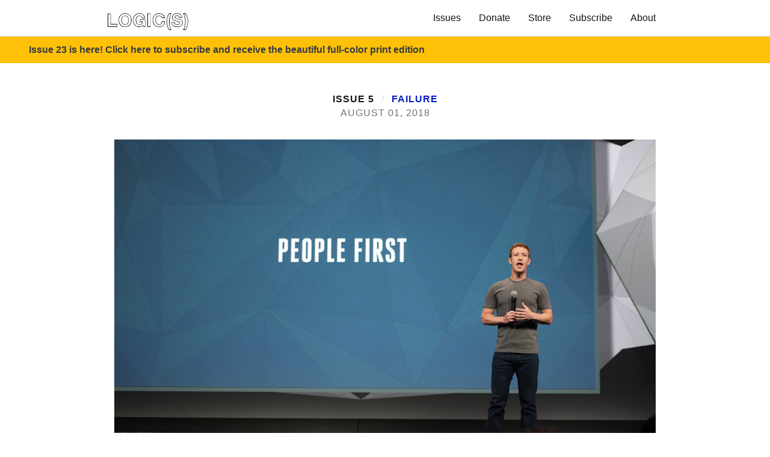

--- FILE ---
content_type: text/html; charset=UTF-8
request_url: https://logicmag.io/failure/siva-vaidhyanathan-on-antisocial-media/
body_size: 10798
content:
<!DOCTYPE html>
  <html>
  <head>
    <meta content="text/html; charset=utf-8" http-equiv="Content-Type" />
    <meta content="width=device-width, initial-scale=1.0" name="viewport" />
    <meta charset="utf-8" />
    <meta content="IE=edge,chrome=1" http-equiv="X-UA-Compatible" />
    <link rel="alternate" type="application/rss+xml" title="Logic(s) Magazine" href="https://logicmag.io/rss.xml">
    <meta name="referrer" content="no-referrer-when-downgrade">

    <link href="/images/favicon-a626860b.png" rel="icon" type="image/png" />
    <link href="/assets/stylesheets/application-6c8f3f84.css" rel="stylesheet" />
    <script src="/assets/javascripts/application-c82daf6d.js"></script>
      <title>The Problem with Facebook Is Facebook: Siva Vaidhyanathan on Antisocial Media</title>

<link rel="canonical" href="https://logicmag.io/failure/siva-vaidhyanathan-on-antisocial-media/">
<meta name="description" content="A conversation about moving fast and breaking everything.
">

<meta property="fb:app_id" content="1228669040582285">
<meta property="og:site_name" content="Logic(s) Magazine">
<meta property="og:type" content="article">
<meta property="og:title" content="The Problem with Facebook Is Facebook: Siva Vaidhyanathan on Antisocial Media">
<meta property="og:description" content="A conversation about moving fast and breaking everything.
">
<meta property="og:url" content="https://logicmag.io/failure/siva-vaidhyanathan-on-antisocial-media/">
<meta property="article:modified_time" content="2019-08-05T14:39:10+00:00">
<meta property="article:publisher" content="https://www.facebook.com/logicisamagazine">
<meta property="article:author" content="https://www.facebook.com/logicisamagazine">

<meta name="twitter:card" content="summary_large_image">
<meta name="twitter:title" content="The Problem with Facebook Is Facebook: Siva Vaidhyanathan on Antisocial Media">
<meta name="twitter:description" content="A conversation about moving fast and breaking everything.
">
<meta name="twitter:url" content="https://logicmag.io/failure/siva-vaidhyanathan-on-antisocial-media/">
<!--<meta name="twitter:label1" content="Written by">-->
<!--<meta name="twitter:data1" content="The Editors">-->
<meta name="twitter:site" content="@logic_magazine">
<meta name="twitter:creator" content="@logic_magazine">

  <meta property="og:image" content="https://images.ctfassets.net/e529ilab8frl/5NiS5v0UGxWutYWGCyW8i0/82d559f0297f066dee1326d0f21df884/siva.jpg?w=1200&fm=jpg&fl=progressive">
  <meta property="og:image:alt" content="">
  <!--<meta property="og:image:width" content="734">-->
  <!--<meta property="og:image:height" content="583">-->
  <!--<meta property="og:image:type" content="image/jpeg">-->
  <meta name="twitter:image" content="https://images.ctfassets.net/e529ilab8frl/5NiS5v0UGxWutYWGCyW8i0/82d559f0297f066dee1326d0f21df884/siva.jpg?w=1200&fm=jpg&fl=progressive">
  <meta name="twitter:image:alt" content="">


  </head>

  <body>
    <div id="header">
  <nav class="navbar navbar-light navbar-expand-md" role="navigation">
    <div class="container position-relative">
      <a class="navbar-brand mx-auto mx-md-1" style="padding-bottom: 0" href="/">
        <img alt="LOGIC" style="vertical-align: bottom" height="28" src="/images/logics-logo-af611a1e.svg" />
      </a>
      <button aria-controls="mobile-nav" aria-expanded="false" aria-label="Toggle navigation" class="navbar-toggler collapsed" data-target="#mobile-nav" data-toggle="collapse" type="button">
        <!-- <span class="navbar-toggler-icon"></span> -->
        <span class="icon-bar top-bar"></span>
        <span class="icon-bar middle-bar"></span>
        <span class="icon-bar bottom-bar"></span>
      </button>
      <div class="collapse navbar-collapse">
        <ul class="navbar-nav ml-auto">
          <li class="nav-item">
  <a class="nav-link" href="/#issues">Issues</a>
</li>
<li class="nav-item">
  <a class="nav-link" href="/donate">Donate</a>
</li>
<li class="nav-item">
  <a class="nav-link" href="http://store.logicmag.io" target="_blank">Store</a>
</li>
<li class="nav-item">
  <a class="nav-link" href="/subscribe">Subscribe</a>
</li>
<li class="nav-item">
  <a class="nav-link" href="/about">About</a>
  <ul class="dropdown-content">
      <li><a class="nav-link" href="/about">About</a></li>
      <li><a class="nav-link" href="/people">People</a></li>
      <li><a class="nav-link" href="/fellowships">Fellowships</a></li>
      <li><a class="nav-link" href="/membership">Membership</a></li>
  </ul>
</li>

        </ul>
      </div>
    </div>
  </nav>
  <div class="collapse navbar-collapse" id="mobile-nav">
    <div class="container">
      <ul class="navbar-nav">
        <li class="nav-item">
  <a class="nav-link" href="/#issues">Issues</a>
</li>
<li class="nav-item">
  <a class="nav-link" href="/donate">Donate</a>
</li>
<li class="nav-item">
  <a class="nav-link" href="http://store.logicmag.io" target="_blank">Store</a>
</li>
<li class="nav-item">
  <a class="nav-link" href="/subscribe">Subscribe</a>
</li>
<li class="nav-item">
  <a class="nav-link" href="/about">About</a>
  <ul class="dropdown-content">
      <li><a class="nav-link" href="/about">About</a></li>
      <li><a class="nav-link" href="/people">People</a></li>
      <li><a class="nav-link" href="/fellowships">Fellowships</a></li>
      <li><a class="nav-link" href="/membership">Membership</a></li>
  </ul>
</li>

      </ul>
    </div>
  </div>
  <div class="bg-warning py-2 px-lg-5 text-center text-lg-left font-weight-bold banner">
    <a href="https://logicmag.io/subscribe/" class="text-dark">Issue 23 is here! Click here to subscribe and receive the beautiful full-color print edition </a>
  </div>
</div>

    <main class="article article__interview failure failure_siva-vaidhyanathan-on-antisocial-media failure_siva-vaidhyanathan-on-antisocial-media_index">
      

<div class="container">
  <header class="text-center">
    <div class="book-info">
      <a href="/failure">
        <h3>
          <span class="book-info--number">Issue 5</span> / <span class="book-info--name">Failure</span>
        </h3>
      </a>
        <div class="book-info--release-date">August 01, 2018</div>
    </div>
      <figure class="article-featured-image">
        <img src="//images.ctfassets.net/e529ilab8frl/5NiS5v0UGxWutYWGCyW8i0/82d559f0297f066dee1326d0f21df884/siva.jpg?w=962&h=600&fm=jpg&fl=progressive" alt="A photo of Mark Zuckerberg speaking." />
        <figcaption><p>Mark Zuckerberg on stage at Facebook’s F8 Conference in 2014. Photo by <a href="https://www.flickr.com/photos/pestoverde/15051962555/">Maurizio Pesce</a>.</p>
</figcaption>
      </figure>
  </header>

  <div class="text-body">
    <article class="mb-4">
      <div class="article-header">
        <h1>The Problem with Facebook Is Facebook: Siva Vaidhyanathan on Antisocial Media</h1>
      </div>

          <div class="interview-dek mb-5"><p>Siva Vaidhyanathan is the Robertson Professor of Media Studies and director of the Center for Media and Citizenship at the University of Virginia. He has written several books, including <em>The Googlization of Everything (And Why We Should Worry), Intellectual Property: A Very Short Introduction</em>, and, most recently, <em>Antisocial Media: How Facebook Disconnects Us and Undermines Democracy</em>, which Oxford University Press published in May 2018.</p>

<p>We sat down with him to talk about the tech giant on everybody’s minds.</p>
</div>


        <div class="article-content mb-5">
            <p><strong>In the introduction to your new book you write, “the problem with Facebook is Facebook.” What do you mean?</strong></p>

<p>When we look at the various crises that Facebook has faced in the past couple of years, people talk about them as failures or breakdowns or meltdowns. In fact, it’s just the opposite. None of these are mistakes—they’re <em>fulfillments</em> of a vision.</p>

<p>Facebook intended to connect billions of people. It intended to create an algorithm that would favor engagement around highly emotional content. It intended to create an advertising platform that was more efficient, more accurate, and more specialized than any that had ever been created. These features were all intentional. And they have produced almost every negative externality that we’ve seen come out of Facebook. Those externalities are a fulfillment of Facebook’s design.</p>

<p><strong>In the book, you also say that social media connectivity is a form of <em>disconnection</em>.</strong></p>

<p>2.2 billion people have Facebook accounts, but none of us can really communicate with 2.2 billion people. None of us can communicate in a serious way with more than a few hundred people on Facebook. Even if some of us have thousands of friends, it would be impossible to actually participate in a conversation with all of them—it would be cacophony.</p>

<p>The folks at Facebook realized this long ago. So they designed a system that prioritizes certain relationships based on our own expressed preferences and habits. If there’s a person whose posts you often like, or with whom you share passions and interests, Facebook is going to promote posts from that person on your News Feed and your posts on their News Feed.</p>

<p><strong>That sounds a bit like the “filter bubble” argument advanced by Eli Pariser and others—that the algorithms that organize our experience of platforms like Facebook tend to create echo chambers by only showing us content we agree with.</strong></p>

<p>Filter bubbles exist, but Facebook’s narrowing and funneling of your vision also creates <em>interest</em> bubbles.</p>

<p>Facebook wants us to keep coming back. That means Facebook wants to create the most <em>engaging</em> experience—but you don’t always engage the most with content you agree with. Sometimes it’s the opposite, in fact. Let’s say you have a Facebook friend you argue with a lot—you will see lots of posts from that person too. There are a number of conservatives I argue with regularly on Facebook, and I see their stuff all the time.</p>

<p>So we have to think beyond the left-right divide in the American political spectrum. Interest bubbles can be about sports, knitting, golden retrievers—whatever. We all occupy <em>intersecting</em> interest bubbles. People on the left and the right who care about public education can be in constant communication, but they can be cut off from those on the left and the right who obsess about climate.</p>

<p><strong>Does that mean Facebook is more useful for political discourse than many commentators think? Interest bubbles don’t sound so bad, if they’re drawing people from different political perspectives into conversation with each other.</strong></p>

<p>The problem is that there’s no guarantee. You can choose to engage with people of different political beliefs through Facebook, and over time their posts are likely to show up more often. But Facebook is constantly tweaking the algorithm to take different signals into account. We don’t know how exactly engagement is being measured, and how those measurements are affecting the algorithm that determines our News Feed.</p>

<p><strong>So it comes down to a lack of transparency.</strong></p>

<p>Even if Facebook were more transparent, it’s the worst possible place to perform our politics, because it amplifies our tendency to see our political opinions as deeply tied to our identities. That makes political conversation harder, because you can’t challenge someone’s beliefs without challenging who they are.</p>

<p>We are political animals: we should have protocols and norms and platforms that allow us to engage respectfully with other people. Facebook is not it. I don’t think we should expect it to be. The problem is that the people who run Facebook <em>do</em>. What we actually need is to strengthen our forums for deliberation. We need institutions that allow us to <em>transcend</em> our identity even if we continue to affiliate based on interest.</p>

<p><strong>What would such institutions look like? And would they have to be offline?</strong></p>

<p>Well, online media are dehumanizing because the people on the other end are just photos and strings of text. They’re not people who have nieces and nephews and are looking for childcare and living full lives. These flat screens that we use don’t easily allow us to recognize the fullness of someone else’s experience. There’s a flattening of discourse.</p>

<p><strong>Is that flattening inevitable?</strong></p>

<p>The simplification of expression comes partly from the urge to quantify it. The act of quantification requires the simplification of language. It also requires a collapse of language into a highly controlled set of characters.</p>

<p>Take the “Like” button. For the longest time, Facebook would not allow any interactions beyond the thumbs up. They thought that including a “Dislike” button would encourage bad vibes. Then they must have tested it and found that their assumption didn’t hold up, because they decided to introduce a very controlled set of emoji “reactions.” But these reactions were finely tuned to be able to measure our mood. They let Facebook quantify our emotional state, because quantifying our emotional state helps them manipulate it.</p>

<p><strong>Are there other features you find especially problematic?</strong></p>

<p>Well, the Graph API was a super idealistic and profoundly dumb idea.</p>

<p><strong>What’s that?</strong></p>

<p>Facebook launched the Graph API in 2010 as an app platform for third-party developers. In exchange for developing apps for Facebook, developers received an extraordinary amount of data about Facebook users. From what I’ve heard, developers couldn’t turn off the data hose. You just got this stuff.</p>

<p>This was how the Obama campaign in 2012 ended up with the whole social graph of the United States—and probably beyond—after building a Facebook app. They probably had no idea they were going to get all that data. And they quickly had to figure out how to use it. It’s also how Cambridge Analytica obtained the data of more than eighty-seven million users.</p>

<p>During the Obama episode, scholars in my community were raising questions about whether we wanted a head of state to have that much information on their citizens. But nobody in Silicon Valley wanted to pay any attention, because they thought Obama was great. It took the Bond villains of Cambridge Analytica to make them see the problems with it.</p>

<p>The version of the Graph API that enabled this kind of data access was deprecated in 2014 and shut down completely in 2015. But in those intervening years, developers acquired a ton of data about Facebook users.</p>

<p><strong>Let’s shift gears and talk about the global context. Your book spends a lot of time exploring Facebook outside of the United States.</strong></p>

<p>I wanted the book to be less about what happens in Silicon Valley and more about what happens in our lives. In particular, I wanted it to be about what happens in the lives of people in India and Cambodia and Turkey and Brazil.</p>

<p>Often our policy debates about Facebook are all about Trump and the United States and how the Russians invaded and infected our elections. But that’s not the beginning of the story. What the United States suffered in 2016 is nothing compared to what Estonia has had to put up with for the past five years, for example.</p>

<p><strong>How is Facebook eroding democracy in other countries?</strong></p>

<p>Let’s start with India. If you look at what Prime Minister Narendra Modi did with Facebook to promote his campaign in 2014, he was building on a long career of using social media. His success taught others of his ilk—like Rodrigo Duterte in the Philippines—that Facebook was a powerful tool for propaganda. He came up with a playbook.</p>

<p>He employed two strategies—strategies that Trump would later take up in 2016. The first was using social media as his prime outlet to target his potential supporters—often with emotionally charged propaganda to motivate them to vote. The second was undermining the other side by targeting messages to its potential supporters that weaken their support or enthusiasm. Targeting is what Facebook is so good at, after all.</p>

<p>But there’s a third part—the troll farm. This is the room full of people that are either employed or volunteering to directly harass your opponents or critics with death threats, rape threats, and kidnapping threats; cutting and pasting people’s faces onto pornography and sending it around WhatsApp—that sort of thing.</p>

<p>As far as I know, we have not seen this happening at scale in the United States yet. It might happen in 2020. But it’s a technique that Modi really perfected. So journalists and opposition leaders and NGO leaders and reformers have all suffered and continue to suffer tremendously because of these troll farms and their activities in India.</p>

<p><strong>How is the experience of Facebook different in other countries? And what role does Free Basics play?</strong></p>

<p>Free Basics is a program that Facebook created to spread internet connectivity, especially in poorer parts of the world. It offers poor people in developing countries a data channel for something close to free. If you have a smartphone and you can’t pay for a data plan, you can use an app that Facebook created to get online. But the app doesn’t give you access to the entire internet: it only lets you use Facebook and other sites that Facebook has approved.</p>

<p><strong>And Facebook tracks everything you do.</strong></p>

<p>They track everything, yes, but mostly they just funnel your usage towards Facebook. More than sixty countries have Free Basics now. In a country that has Free Basics, the entire digital media ecosystem is governed by Facebook, especially for poor people. In many cases, the entire digital media ecosystem is Facebook, or some combination of Facebook and WhatsApp, which Facebook owns.</p>

<p>It’s true in the Philippines, Myanmar, Kenya, and Cambodia. Those are four politically fraught places where we’ve seen tremendous success by ethnic nationalist and religious nationalist groups using Facebook either to support a particular candidate in a campaign or to instigate mass violence against the other side.</p>

<p><strong>Facebook didn’t create the conflicts in those countries, of course.</strong></p>

<p>No, of course not. These phenomena existed long before Facebook. You can’t blame Facebook for the massacre of the Rohingya in Myanmar any more than you can credit Facebook with the revolution in Egypt. But people use what’s available to them, and it just so happens that in Myanmar, Facebook is new and ubiquitous and full of hate. It’s also easy and inexpensive to use. So it ends up playing a powerful role.</p>

<p><strong>That brings up a broader question: How new are the problems you’re describing?</strong></p>

<p><strong>In your book you talk about <em>Amusing Ourselves to Death</em>, Neil Postman’s classic study of “infotainment” from the 1980s. Postman blamed television news in particular for corrupting the public sphere and weakening our capacity for rational argument. Do you think what we’re seeing today reflects an extension of that process or a break?</strong></p>

<p>It’s funny: when I was reading that stuff in the 1980s and 1990s, and working with Neil in the early years of the 2000s, I thought he was way off. I thought he was being the grumpy old man. Now <em>I’m</em> the grumpy old man.</p>

<p>When I look at his arguments about how the forms of media that emerged in the 1980s contributed to the trivialization of public discourse and the fracturing of the public sphere, I think he wasn’t wrong. It was only going to get worse. Neil did not live long enough to see Facebook. But had we taken him more seriously, maybe we could have done better as we rolled out new communicative models. Maybe we could have built some forums for fostering deep deliberation and examination, or preserved and subsidized existing ones, knowing that there was going to be tremendous commercial pressure.</p>

<p><strong>Instead, we did the opposite.</strong></p>

<p>We rolled back funding for libraries and universities and public media. We rolled back funding for the arts and humanities. We erased any argument about market failure. Market failure was the argument for public broadcasting. It was the argument for public schools. But by the 1980s and 1990s, hardly anyone was talking about market failure.</p>

<p>We shouldn’t have lost the notion that a commercially driven media ecosystem is unlikely to foster the kind of rich analysis and deliberation that we need as an advanced technological society and as a democratic republic. The world is so complex that we actually need <em>better</em> forms of analysis and <em>better</em> forums for deliberation than the ones we inherited from the 20th century. And instead of building those, we trusted Facebook and Google. Google said, “Hey we’re going to build the library in the future! Let’s defund the libraries of the present!” Facebook said, “We will build a public square that will liberate the world and spread democracy!” And everyone went, “Great!”</p>

<p>The very fact that these corporate leaders believe so deeply in their ability to improve our lives should have set off alarm bells. It’s not that they’re lying. It’s that they actually believe it.</p>

<p><strong>Meanwhile, big tech firms have become so big that they are exempted from the logic of the market to some degree.</strong></p>

<p>One of the perverse things about both Facebook and Google is that because their money came so early and so easily, they think of themselves as market actors that are liberated from the market. Venture capital has a distorting power. It encourages inefficiency in the distribution of resources, it encourages bad actors, and it encourages foolish ideas. So much money chasing so many bad ideas gets abused and wasted by so many bad people.</p>

<p>I think we should call a halt to it. If companies want funding, they should have to go public early. We should slow down the culture and say we want there to be fewer moonshots. We want an economy with more solid businesses, ones that grow slowly, that are tested over time, and that have to be run by grownups.</p>

<p><strong>Does the geographic concentration of the tech industry make this dynamic worse?</strong></p>

<p>The ideas all have to come from Northern California or Seattle. That’s not healthy. We should be encouraging smart people in Little Rock to create solutions for Little Rock and smart people in Flint to create solutions for Flint and we should be able to give them the money to do that. But there’s no capital market for those ideas because they’re only about Flint or Little Rock.</p>

<p><strong>In addition to different models of investment, do you think we need new privacy laws in the US, like the General Data Protection Regulation (GDPR) that recently went into effect in the European Union?</strong></p>

<p>The GDPR is necessary but insufficient. We shouldn’t pass a few laws and think the job is done. We have to alter our expectations as users around the world.</p>

<p><strong>Are you saying that artificial intelligence won’t fix all our problems?</strong></p>

<p>Machine learning is not governance! Machine learning is the opposite of real governance.</p>

<p><strong>That was a joke.</strong></p>

<p>When Zuckerberg goes before Congress and says “artificial intelligence!” as the answer to every question, it’s just the latest version of, <em>Trust me I have wizards!</em></p>

<p>The very nature of machine learning is that it makes mistakes along the way. And those mistakes can be devastating. Then whoops, you’ve got a little more ISIS propaganda in the News Feed and people die. But that’s Zuckerberg’s response to a set of problems that have been generated by his naive faith in his own engineers: to express even more naive faith in his own engineers.</p>

<p><strong>What about the argument, often made by Silicon Valley leaders and their allies in Washington, that regulation will stifle “innovation”?</strong></p>

<p>At some point in the early twentieth century, buildings got higher. And as buildings got higher, we figured out we needed building codes. And when we started proposing building codes, people didn’t scream, “You’re stifling innovation! You’re a Luddite!”</p>

<p>We need walls that can hold buildings up. We need elevators that don’t plummet to the ground. And companies can’t be counted on to do it themselves. That’s why we need public agencies to enforce the codes, and penalties as deterrents for misbehavior. Governance has to come from outside.</p>

<p>Sure, complying with building codes cost companies money. But fewer people die in elevator accidents.</p>

<p><strong>So Silicon Valley can’t regulate itself.</strong></p>

<p>One place you see a budding movement for tech self-regulation is the Center for Humane Technology. Their project is good-hearted and some very smart people are committed to it. I find it hard to say that they’re wrong. They might actually make something of a difference.</p>

<p>But it’s the wrong starting point. They refuse to acknowledge that this is a political problem—or at least that it demands a political solution. Nothing will happen if we don’t demand building codes for these sorts of systems. And those codes have to be enforced from outside, in the form of regulation. Solving Facebook through Facebook is futile.</p>

        </div>


        <div class="article-contributors-bio mb-5">
            
        </div>
    </article>

    <div class="article-issue-info">
          This piece appears in <a href="/failure"><em>Logic(s)</em> issue 5, "Failure"</a>. To order the issue, head on over to our <a href="http://store.logicmag.io">store</a>. To receive future issues, <a href="/subscribe">subscribe</a>.
    </div>
  </div>
</div>

    </main>
    <footer>
  <div class="container">
    <div class="d-sm-none">
      <img alt="LOGIC" class="logo-mark" src="/images/LOGIC-mark-4bbff842.svg" />
      <ul class="list-unstyled">
        <li><a href="http://store.logicmag.io" classes="nav-link">Shop</a></li>
        <li><a href="/#issues" classes="nav-link">Issues</a></li>
        <li><a href="/about" classes="nav-link">About</a></li>
      </ul>
    </div>
    <div class="row">
      <div class="col-sm-5">
        <p class="footer_about">
          The mission of Logic(s) is to draw in voices and perspectives that remain outside, underexplored, and essential to thinking critically about technology from below.<br />
        </p>
     </div>
      <div class="col-sm-3 d-none d-sm-block">
        <div class="footer_heading">Issues</div>
        <ul class="footer_issues-list">
            <li>
              <a href="/intelligence" classes="[&quot;h6&quot;]">Issue 1 Intelligence</a>
            </li>
            <li>
              <a href="/sex" classes="[&quot;h6&quot;]">Issue 2 Sex</a>
            </li>
            <li>
              <a href="/justice" classes="[&quot;h6&quot;]">Issue 3 Justice</a>
            </li>
            <li>
              <a href="/scale" classes="[&quot;h6&quot;]">Issue 4 Scale</a>
            </li>
            <li>
              <a href="/failure" classes="[&quot;h6&quot;]">Issue 5 Failure</a>
            </li>
            <li>
              <a href="/play" classes="[&quot;h6&quot;]">Issue 6 Play</a>
            </li>
            <li>
              <a href="/china" classes="[&quot;h6&quot;]">Issue 7 China 中国</a>
            </li>
            <li>
              <a href="/bodies" classes="[&quot;h6&quot;]">Issue 8 Bodies</a>
            </li>
            <li>
              <a href="/nature" classes="[&quot;h6&quot;]">Issue 9 Nature</a>
            </li>
            <li>
              <a href="/security" classes="[&quot;h6&quot;]">Issue 10 Security</a>
            </li>
            <li>
              <a href="/care" classes="[&quot;h6&quot;]">Issue 11 Care</a>
            </li>
            <li>
              <a href="/commons" classes="[&quot;h6&quot;]">Issue 12 Commons</a>
            </li>
            <li>
              <a href="/distribution" classes="[&quot;h6&quot;]">Issue 13 Distribution</a>
            </li>
            <li>
              <a href="/kids" classes="[&quot;h6&quot;]">Issue 14 Kids</a>
            </li>
            <li>
              <a href="/beacons" classes="[&quot;h6&quot;]">Issue 15 Beacons</a>
            </li>
            <li>
              <a href="/clouds" classes="[&quot;h6&quot;]">Issue 16 Clouds</a>
            </li>
            <li>
              <a href="/home" classes="[&quot;h6&quot;]">Issue 17 Home</a>
            </li>
            <li>
              <a href="/pivot" classes="[&quot;h6&quot;]">Issue 18 Pivot</a>
            </li>
            <li>
              <a href="/supa-dupa-skies" classes="[&quot;h6&quot;]">Issue 19 supa dupa skies (move slow and heal things)</a>
            </li>
            <li>
              <a href="/policy" classes="[&quot;h6&quot;]">Issue 20 policy: seductions and silences</a>
            </li>
            <li>
              <a href="/issue-21-medicine-and-the-body" classes="[&quot;h6&quot;]">Issue 21 Medicine and the Body</a>
            </li>
            <li>
              <a href="/out-of-place" classes="[&quot;h6&quot;]">Issue 22 Out of Place</a>
            </li>
            <li>
              <a href="/land" classes="[&quot;h6&quot;]">Issue 23 Land</a>
            </li>
        </ul>
      </div>
      <div class="col-sm-4 d-none d-sm-block">
        <div class="footer_heading">Books</div>
        <ul class="footer_issues-list">
            <li>
              <a href="/tech-against-trump" classes="[&quot;h6&quot;]">Tech Against Trump</a>
            </li>
            <li>
              <a href="/the-making-of-the-tech-worker-movement" classes="[&quot;h6&quot;]">The Making of the Tech Worker Movement</a>
            </li>
            <li>
              <a href="/blockchain-chicken-farm" classes="[&quot;h6&quot;]">Blockchain Chicken Farm</a>
            </li>
            <li>
              <a href="/subprime-attention-crisis" classes="[&quot;h6&quot;]">Subprime Attention Crisis</a>
            </li>
            <li>
              <a href="/voices-from-the-valley" classes="[&quot;h6&quot;]">Voices from the Valley</a>
            </li>
            <li>
              <a href="/what-tech-calls-thinking" classes="[&quot;h6&quot;]">What Tech Calls Thinking</a>
            </li>
        </ul>
      </div>
    </div>
    <hr />
    <div class="row">
      <div class="col-sm-4 d-none d-sm-block">
        <div class="media">
          <img alt="LOGIC" class="mt-1" src="/images/LOGIC-mark-4bbff842.svg" />
          <div class="media-body ml-3 small text-white deets">
            Logic(s) Magazine <br>
            <a href="mailto:editors@logicmag.io">Email Us</a>
          </div>
        </div>
      </div>
      <div class="col-sm-2 mb-3">
        <a class="d-inline-block p-1 mx-2 social-btn float-sm-right" href="https://www.facebook.com/logicisamagazine" target="_blank">
          <img alt="Facebook" src="/images/facebook-1aa39fc0.svg" />
        </a>
        <a class="d-inline-block p-1 mx-2 social-btn float-sm-right" href="https://twitter.com/logic_magazine" target="_blank">
          <img alt="Twitter" src="/images/twitter-77cb9fed.svg" />
        </a>
      </div>
      <div class="col-sm-6 text-white deets">
        <!-- Begin Mailchimp Signup Form -->
        <div id="mc_embed_signup">
            <form action="https://logicmag.us8.list-manage.com/subscribe/post?u=f1cdf2d72a1f882215fea9e6a&amp;id=62c1a165d9&amp;f_id=00da6ee1f0" method="post" id="mc-embedded-subscribe-form" name="mc-embedded-subscribe-form" class="validate" target="_blank">
                <div id="mc_embed_signup_scroll"><h2>Join Logic(s)' Email List!</h2>
                    <div class="indicates-required"><span class="asterisk">*</span> indicates required</div>
                    <div class="mc-field-group"><label for="mce-EMAIL">Email Address <span class="asterisk">*</span></label><input type="email" name="EMAIL" class="required email" id="mce-EMAIL" required="" value=""></div><div class="mc-field-group"><label for="mce-FNAME">First Name </label><input type="text" name="FNAME" class=" text" id="mce-FNAME" value=""></div><div class="mc-field-group"><label for="mce-LNAME">Last Name </label><input type="text" name="LNAME" class=" text" id="mce-LNAME" value=""></div>
                <div id="mce-responses" class="clear">
                    <div class="response" id="mce-error-response" style="display: none;"></div>
                    <div class="response" id="mce-success-response" style="display: none;"></div>
                    </div><div aria-hidden="true" style="position: absolute; left: -5000px;"><input type="text" name="b_f1cdf2d72a1f882215fea9e6a_62c1a165d9" tabindex="-1" value=""></div><div class="clear"><input type="submit" name="subscribe" id="mc-embedded-subscribe" class="button" value="Subscribe"></div>
                </div>
            </form>
        </div>
        <script type="text/javascript" src="//s3.amazonaws.com/downloads.mailchimp.com/js/mc-validate.js"></script><script type="text/javascript">(function($) {window.fnames = new Array(); window.ftypes = new Array();fnames[0]='EMAIL';ftypes[0]='email';fnames[1]='FNAME';ftypes[1]='text';fnames[2]='LNAME';ftypes[2]='text';fnames[3]='ADDRESS';ftypes[3]='address';fnames[4]='PHONE';ftypes[4]='phone';}(jQuery));var $mcj = jQuery.noConflict(true);</script></div>
              <!-- real people should not fill this in and expect good things - do not remove this or risk form bot signups-->
              <div style="position: absolute; left: -5000px;" aria-hidden="true">
                <input type="text" name="b_6c206693746d43e1033a0334f_46f9c4d344" tabindex="-1" value="">
              </div>
            </div>
          </form>
        </div>
        <!--End mc_embed_signup-->
      </div>
    </div>
  </div>
</footer>


    <script type="text/javascript">
  (function(i,s,o,g,r,a,m){i['GoogleAnalyticsObject']=r;i[r]=i[r]||function(){
  (i[r].q=i[r].q||[]).push(arguments)},i[r].l=1*new Date();a=s.createElement(o),
  m=s.getElementsByTagName(o)[0];a.async=1;a.src=g;m.parentNode.insertBefore(a,m)
  })(window,document,'script','//www.google-analytics.com/analytics.js','ga');
  ga('create', 'UA-82481926-1', 'logicmag.io');
  ga('send', 'pageview');
</script>
  </body>
</html>


--- FILE ---
content_type: text/css; charset=UTF-8
request_url: https://logicmag.io/assets/stylesheets/application-6c8f3f84.css
body_size: 17371
content:
@import url("https://fonts.googleapis.com/css?family=Merriweather");@font-face{font-family:"Apercu";font-weight:normal;src:url("/fonts/apercu_medium-c7195904.woff") format("woff"),url("/fonts/apercu_medium-8322b18f.ttf") format("truetype"),url("/fonts/apercu_medium-302eedd0.eot") format("embedded-opentype")}@font-face{font-family:"Apercu";font-weight:bold;src:url("/fonts/apercu_bold-f6689bc0.woff2") format("woff2"),url("/fonts/apercu_bold-d16c500c.woff") format("woff"),url("/fonts/apercu_bold-fbdd612c.ttf") format("truetype"),url("/fonts/apercu_bold-6aa91945.eot") format("embedded-opentype"),url("/fonts/apercu_bold-6448df1e.svg") format("svg")}@font-face{font-family:"Century Schoolbook";font-weight:normal;src:url("/fonts/Century_Schoolbook_Regular-c60b00b6.otf")}@font-face{font-family:"Century Schoolbook";font-weight:bold;src:url("/fonts/Century_Schoolbook_Bold-1cfc6dd9.otf")}*,*::before,*::after{box-sizing:border-box}html{font-family:sans-serif;line-height:1.15;-webkit-text-size-adjust:100%;-webkit-tap-highlight-color:rgba(16,22,26,0)}article,aside,figcaption,figure,footer,header,hgroup,main,nav,section{display:block}body{margin:0;font-family:"Apercu Web", -apple-system, BlinkMacSystemFont, "Segoe UI", Roboto, "Helvetica Neue", Arial, sans-serif, "Apple Color Emoji", "Segoe UI Emoji", "Segoe UI Symbol";font-size:1rem;font-weight:400;line-height:1.75;color:#212529;text-align:left;background-color:#fff}[tabindex="-1"]:focus{outline:0 !important}hr{box-sizing:content-box;height:0;overflow:visible}h1,h2,h3,h4,h5,h6{margin-top:0;margin-bottom:0.5rem}p{margin-top:0;margin-bottom:1rem}abbr[title],abbr[data-original-title]{text-decoration:underline;text-decoration:underline dotted;cursor:help;border-bottom:0;text-decoration-skip-ink:none}address{margin-bottom:1rem;font-style:normal;line-height:inherit}ol,ul,dl{margin-top:0;margin-bottom:1rem}ol ol,ul ul,ol ul,ul ol{margin-bottom:0}dt{font-weight:600}dd{margin-bottom:.5rem;margin-left:0}blockquote{margin:0 0 1rem}b,strong{font-weight:bolder}small{font-size:80%}sub,sup{position:relative;font-size:75%;line-height:0;vertical-align:baseline}sub{bottom:-.25em}sup{top:-.5em}a{color:#0B1CC1;text-decoration:none;background-color:transparent}a:hover{color:#071279;text-decoration:underline}a:not([href]):not([tabindex]){color:inherit;text-decoration:none}a:not([href]):not([tabindex]):hover,a:not([href]):not([tabindex]):focus{color:inherit;text-decoration:none}a:not([href]):not([tabindex]):focus{outline:0}pre,code,kbd,samp{font-family:Consolas, "PT Mono", Menlo, Courier, monospace;font-size:1em}pre{margin-top:0;margin-bottom:1rem;overflow:auto}figure{margin:0 0 1rem}img{vertical-align:middle;border-style:none}svg{overflow:hidden;vertical-align:middle}table{border-collapse:collapse}caption{padding-top:0.75rem;padding-bottom:0.75rem;color:#6c757d;text-align:left;caption-side:bottom}th{text-align:inherit}label{display:inline-block;margin-bottom:0.5rem}button{border-radius:0}button:focus{outline:1px dotted;outline:5px auto -webkit-focus-ring-color}input,button,select,optgroup,textarea{margin:0;font-family:inherit;font-size:inherit;line-height:inherit}button,input{overflow:visible}button,select{text-transform:none}select{word-wrap:normal}button,[type="button"],[type="reset"],[type="submit"]{-webkit-appearance:button}button:not(:disabled),[type="button"]:not(:disabled),[type="reset"]:not(:disabled),[type="submit"]:not(:disabled){cursor:pointer}button::-moz-focus-inner,[type="button"]::-moz-focus-inner,[type="reset"]::-moz-focus-inner,[type="submit"]::-moz-focus-inner{padding:0;border-style:none}input[type="radio"],input[type="checkbox"]{box-sizing:border-box;padding:0}input[type="date"],input[type="time"],input[type="datetime-local"],input[type="month"]{-webkit-appearance:listbox}textarea{overflow:auto;resize:vertical}fieldset{min-width:0;padding:0;margin:0;border:0}legend{display:block;width:100%;max-width:100%;padding:0;margin-bottom:.5rem;font-size:1.5rem;line-height:inherit;color:inherit;white-space:normal}progress{vertical-align:baseline}[type="number"]::-webkit-inner-spin-button,[type="number"]::-webkit-outer-spin-button{height:auto}[type="search"]{outline-offset:-2px;-webkit-appearance:none}[type="search"]::-webkit-search-decoration{-webkit-appearance:none}::-webkit-file-upload-button{font:inherit;-webkit-appearance:button}output{display:inline-block}summary{display:list-item;cursor:pointer}template{display:none}[hidden]{display:none !important}h1,h2,h3,h4,h5,h6,.h1,.h2,.h3,footer .footer_heading,.h4,.article__editors-note strong,.article__editors-note b,.index .publication-carousel--title,.h5,.book .toc-section--name,.index .publication-carousel--issue-number,.index .publication-carousel--publication-title,.h6{margin-bottom:0.5rem;font-weight:500;line-height:1.2}h1,.h1{font-size:2.5rem}h2,.h2{font-size:2rem}h3,.h3,footer .footer_heading{font-size:1.75rem}h4,.h4,.article__editors-note strong,.article__editors-note b,.index .publication-carousel--title{font-size:1.25rem}h5,.h5,.book .toc-section--name,.index .publication-carousel--issue-number,.index .publication-carousel--publication-title{font-size:1rem}h6,.h6{font-size:0.75rem}.lead{font-size:1.25rem;font-weight:300}.display-1{font-size:6rem;font-weight:300;line-height:1.2}.display-2{font-size:5.5rem;font-weight:300;line-height:1.2}.display-3{font-size:4.5rem;font-weight:300;line-height:1.2}.display-4{font-size:3.5rem;font-weight:300;line-height:1.2}hr{margin-top:1rem;margin-bottom:1rem;border:0;border-top:1px solid rgba(16,22,26,0.1)}small,.small{font-size:80%;font-weight:400}mark,.mark{padding:0.2em;background-color:#fcf8e3}.list-unstyled,footer .footer_issues-list{padding-left:0;list-style:none}.list-inline{padding-left:0;list-style:none}.list-inline-item{display:inline-block}.list-inline-item:not(:last-child){margin-right:0.5rem}.initialism{font-size:90%;text-transform:uppercase}.blockquote{margin-bottom:1rem;font-size:1.25rem}.blockquote-footer{display:block;font-size:80%;color:#6c757d}.blockquote-footer::before{content:"\2014\00A0"}.img-fluid,.article img,.index .publication-carousel--image{max-width:100%;height:auto}.img-thumbnail{padding:0.25rem;background-color:#fff;border:1px solid #dee2e6;border-radius:0;max-width:100%;height:auto}.figure{display:inline-block}.figure-img{margin-bottom:0.5rem;line-height:1}.figure-caption{font-size:90%;color:#6c757d}.container{width:100%;padding-right:15px;padding-left:15px;margin-right:auto;margin-left:auto}@media (min-width: 576px){.container{max-width:540px}}@media (min-width: 768px){.container{max-width:720px}}@media (min-width: 992px){.container{max-width:960px}}@media (min-width: 1200px){.container{max-width:1140px}}.container-fluid{width:100%;padding-right:15px;padding-left:15px;margin-right:auto;margin-left:auto}.row,.index .publication-carousel--section{display:flex;flex-wrap:wrap;margin-right:-15px;margin-left:-15px}.no-gutters{margin-right:0;margin-left:0}.no-gutters>.col,.no-gutters>[class*="col-"]{padding-right:0;padding-left:0}.col-xl,.col-xl-auto,.col-xl-12,.col-xl-11,.col-xl-10,.col-xl-9,.col-xl-8,.col-xl-7,.col-xl-6,.col-xl-5,.col-xl-4,.col-xl-3,.col-xl-2,.col-xl-1,.col-lg,.col-lg-auto,.col-lg-12,.col-lg-11,.col-lg-10,.col-lg-9,.col-lg-8,.col-lg-7,.col-lg-6,.col-lg-5,.col-lg-4,.col-lg-3,.col-lg-2,.col-lg-1,.col-md,.col-md-auto,.col-md-12,.col-md-11,.col-md-10,.col-md-9,.col-md-8,.col-md-7,.col-md-6,.col-md-5,.col-md-4,.col-md-3,.col-md-2,.col-md-1,.col-sm,.col-sm-auto,.col-sm-12,.col-sm-11,.col-sm-10,.col-sm-9,.col-sm-8,.col-sm-7,.col-sm-6,.col-sm-5,.col-sm-4,.col-sm-3,.col-sm-2,.col-sm-1,.col,.col-auto,.col-12,.col-11,.col-10,.col-9,.col-8,.col-7,.col-6,.index .publication-carousel--item,.col-5,.col-4,.col-3,.col-2,.col-1{position:relative;width:100%;padding-right:15px;padding-left:15px}.col{flex-basis:0;flex-grow:1;max-width:100%}.col-auto{flex:0 0 auto;width:auto;max-width:100%}.col-1{flex:0 0 8.3333333333%;max-width:8.3333333333%}.col-2{flex:0 0 16.6666666667%;max-width:16.6666666667%}.col-3{flex:0 0 25%;max-width:25%}.col-4{flex:0 0 33.3333333333%;max-width:33.3333333333%}.col-5{flex:0 0 41.6666666667%;max-width:41.6666666667%}.col-6,.index .publication-carousel--item{flex:0 0 50%;max-width:50%}.col-7{flex:0 0 58.3333333333%;max-width:58.3333333333%}.col-8{flex:0 0 66.6666666667%;max-width:66.6666666667%}.col-9{flex:0 0 75%;max-width:75%}.col-10{flex:0 0 83.3333333333%;max-width:83.3333333333%}.col-11{flex:0 0 91.6666666667%;max-width:91.6666666667%}.col-12{flex:0 0 100%;max-width:100%}.order-first{order:-1}.order-last{order:13}.order-0{order:0}.order-1{order:1}.order-2{order:2}.order-3{order:3}.order-4{order:4}.order-5{order:5}.order-6{order:6}.order-7{order:7}.order-8{order:8}.order-9{order:9}.order-10{order:10}.order-11{order:11}.order-12{order:12}.offset-1{margin-left:8.3333333333%}.offset-2{margin-left:16.6666666667%}.offset-3{margin-left:25%}.offset-4{margin-left:33.3333333333%}.offset-5{margin-left:41.6666666667%}.offset-6{margin-left:50%}.offset-7{margin-left:58.3333333333%}.offset-8{margin-left:66.6666666667%}.offset-9{margin-left:75%}.offset-10{margin-left:83.3333333333%}.offset-11{margin-left:91.6666666667%}@media (min-width: 576px){.col-sm{flex-basis:0;flex-grow:1;max-width:100%}.col-sm-auto{flex:0 0 auto;width:auto;max-width:100%}.col-sm-1{flex:0 0 8.3333333333%;max-width:8.3333333333%}.col-sm-2{flex:0 0 16.6666666667%;max-width:16.6666666667%}.col-sm-3{flex:0 0 25%;max-width:25%}.col-sm-4,.index .publication-carousel--item{flex:0 0 33.3333333333%;max-width:33.3333333333%}.col-sm-5{flex:0 0 41.6666666667%;max-width:41.6666666667%}.col-sm-6{flex:0 0 50%;max-width:50%}.col-sm-7{flex:0 0 58.3333333333%;max-width:58.3333333333%}.col-sm-8{flex:0 0 66.6666666667%;max-width:66.6666666667%}.col-sm-9{flex:0 0 75%;max-width:75%}.col-sm-10{flex:0 0 83.3333333333%;max-width:83.3333333333%}.col-sm-11{flex:0 0 91.6666666667%;max-width:91.6666666667%}.col-sm-12{flex:0 0 100%;max-width:100%}.order-sm-first{order:-1}.order-sm-last{order:13}.order-sm-0{order:0}.order-sm-1{order:1}.order-sm-2{order:2}.order-sm-3{order:3}.order-sm-4{order:4}.order-sm-5{order:5}.order-sm-6{order:6}.order-sm-7{order:7}.order-sm-8{order:8}.order-sm-9{order:9}.order-sm-10{order:10}.order-sm-11{order:11}.order-sm-12{order:12}.offset-sm-0{margin-left:0}.offset-sm-1{margin-left:8.3333333333%}.offset-sm-2{margin-left:16.6666666667%}.offset-sm-3{margin-left:25%}.offset-sm-4{margin-left:33.3333333333%}.offset-sm-5{margin-left:41.6666666667%}.offset-sm-6{margin-left:50%}.offset-sm-7{margin-left:58.3333333333%}.offset-sm-8{margin-left:66.6666666667%}.offset-sm-9{margin-left:75%}.offset-sm-10{margin-left:83.3333333333%}.offset-sm-11{margin-left:91.6666666667%}}@media (min-width: 768px){.col-md{flex-basis:0;flex-grow:1;max-width:100%}.col-md-auto{flex:0 0 auto;width:auto;max-width:100%}.col-md-1{flex:0 0 8.3333333333%;max-width:8.3333333333%}.col-md-2{flex:0 0 16.6666666667%;max-width:16.6666666667%}.col-md-3,.index .publication-carousel--item{flex:0 0 25%;max-width:25%}.col-md-4{flex:0 0 33.3333333333%;max-width:33.3333333333%}.col-md-5{flex:0 0 41.6666666667%;max-width:41.6666666667%}.col-md-6{flex:0 0 50%;max-width:50%}.col-md-7{flex:0 0 58.3333333333%;max-width:58.3333333333%}.col-md-8{flex:0 0 66.6666666667%;max-width:66.6666666667%}.col-md-9{flex:0 0 75%;max-width:75%}.col-md-10{flex:0 0 83.3333333333%;max-width:83.3333333333%}.col-md-11{flex:0 0 91.6666666667%;max-width:91.6666666667%}.col-md-12{flex:0 0 100%;max-width:100%}.order-md-first{order:-1}.order-md-last{order:13}.order-md-0{order:0}.order-md-1{order:1}.order-md-2{order:2}.order-md-3{order:3}.order-md-4{order:4}.order-md-5{order:5}.order-md-6{order:6}.order-md-7{order:7}.order-md-8{order:8}.order-md-9{order:9}.order-md-10{order:10}.order-md-11{order:11}.order-md-12{order:12}.offset-md-0{margin-left:0}.offset-md-1{margin-left:8.3333333333%}.offset-md-2{margin-left:16.6666666667%}.offset-md-3{margin-left:25%}.offset-md-4{margin-left:33.3333333333%}.offset-md-5{margin-left:41.6666666667%}.offset-md-6{margin-left:50%}.offset-md-7{margin-left:58.3333333333%}.offset-md-8{margin-left:66.6666666667%}.offset-md-9{margin-left:75%}.offset-md-10{margin-left:83.3333333333%}.offset-md-11{margin-left:91.6666666667%}}@media (min-width: 992px){.col-lg{flex-basis:0;flex-grow:1;max-width:100%}.col-lg-auto{flex:0 0 auto;width:auto;max-width:100%}.col-lg-1{flex:0 0 8.3333333333%;max-width:8.3333333333%}.col-lg-2{flex:0 0 16.6666666667%;max-width:16.6666666667%}.col-lg-3,.index .publication-carousel--item{flex:0 0 25%;max-width:25%}.col-lg-4{flex:0 0 33.3333333333%;max-width:33.3333333333%}.col-lg-5{flex:0 0 41.6666666667%;max-width:41.6666666667%}.col-lg-6{flex:0 0 50%;max-width:50%}.col-lg-7{flex:0 0 58.3333333333%;max-width:58.3333333333%}.col-lg-8{flex:0 0 66.6666666667%;max-width:66.6666666667%}.col-lg-9{flex:0 0 75%;max-width:75%}.col-lg-10{flex:0 0 83.3333333333%;max-width:83.3333333333%}.col-lg-11{flex:0 0 91.6666666667%;max-width:91.6666666667%}.col-lg-12{flex:0 0 100%;max-width:100%}.order-lg-first{order:-1}.order-lg-last{order:13}.order-lg-0{order:0}.order-lg-1{order:1}.order-lg-2{order:2}.order-lg-3{order:3}.order-lg-4{order:4}.order-lg-5{order:5}.order-lg-6{order:6}.order-lg-7{order:7}.order-lg-8{order:8}.order-lg-9{order:9}.order-lg-10{order:10}.order-lg-11{order:11}.order-lg-12{order:12}.offset-lg-0{margin-left:0}.offset-lg-1{margin-left:8.3333333333%}.offset-lg-2{margin-left:16.6666666667%}.offset-lg-3{margin-left:25%}.offset-lg-4{margin-left:33.3333333333%}.offset-lg-5{margin-left:41.6666666667%}.offset-lg-6{margin-left:50%}.offset-lg-7{margin-left:58.3333333333%}.offset-lg-8{margin-left:66.6666666667%}.offset-lg-9{margin-left:75%}.offset-lg-10{margin-left:83.3333333333%}.offset-lg-11{margin-left:91.6666666667%}}@media (min-width: 1200px){.col-xl{flex-basis:0;flex-grow:1;max-width:100%}.col-xl-auto{flex:0 0 auto;width:auto;max-width:100%}.col-xl-1{flex:0 0 8.3333333333%;max-width:8.3333333333%}.col-xl-2{flex:0 0 16.6666666667%;max-width:16.6666666667%}.col-xl-3{flex:0 0 25%;max-width:25%}.col-xl-4{flex:0 0 33.3333333333%;max-width:33.3333333333%}.col-xl-5{flex:0 0 41.6666666667%;max-width:41.6666666667%}.col-xl-6{flex:0 0 50%;max-width:50%}.col-xl-7{flex:0 0 58.3333333333%;max-width:58.3333333333%}.col-xl-8{flex:0 0 66.6666666667%;max-width:66.6666666667%}.col-xl-9{flex:0 0 75%;max-width:75%}.col-xl-10{flex:0 0 83.3333333333%;max-width:83.3333333333%}.col-xl-11{flex:0 0 91.6666666667%;max-width:91.6666666667%}.col-xl-12{flex:0 0 100%;max-width:100%}.order-xl-first{order:-1}.order-xl-last{order:13}.order-xl-0{order:0}.order-xl-1{order:1}.order-xl-2{order:2}.order-xl-3{order:3}.order-xl-4{order:4}.order-xl-5{order:5}.order-xl-6{order:6}.order-xl-7{order:7}.order-xl-8{order:8}.order-xl-9{order:9}.order-xl-10{order:10}.order-xl-11{order:11}.order-xl-12{order:12}.offset-xl-0{margin-left:0}.offset-xl-1{margin-left:8.3333333333%}.offset-xl-2{margin-left:16.6666666667%}.offset-xl-3{margin-left:25%}.offset-xl-4{margin-left:33.3333333333%}.offset-xl-5{margin-left:41.6666666667%}.offset-xl-6{margin-left:50%}.offset-xl-7{margin-left:58.3333333333%}.offset-xl-8{margin-left:66.6666666667%}.offset-xl-9{margin-left:75%}.offset-xl-10{margin-left:83.3333333333%}.offset-xl-11{margin-left:91.6666666667%}}.btn{display:inline-block;font-weight:400;color:#212529;text-align:center;vertical-align:middle;user-select:none;background-color:transparent;border:1px solid transparent;padding:0.375rem 0.75rem;font-size:1rem;line-height:1.75;border-radius:0;transition:color 0.15s ease-in-out, background-color 0.15s ease-in-out, border-color 0.15s ease-in-out, box-shadow 0.15s ease-in-out}@media (prefers-reduced-motion: reduce){.btn{transition:none}}.btn:hover{color:#212529;text-decoration:none}.btn:focus,.btn.focus{outline:0;box-shadow:0 0 0 0.2rem rgba(11,28,193,0.25)}.btn.disabled,.btn:disabled{opacity:0.65}a.btn.disabled,fieldset:disabled a.btn{pointer-events:none}.btn-primary{color:#fff;background-color:#0B1CC1;border-color:#0B1CC1}.btn-primary:hover{color:#fff;background-color:#09179d;border-color:#081591}.btn-primary:focus,.btn-primary.focus{box-shadow:0 0 0 0.2rem rgba(48,62,202,0.5)}.btn-primary.disabled,.btn-primary:disabled{color:#fff;background-color:#0B1CC1;border-color:#0B1CC1}.btn-primary:not(:disabled):not(.disabled):active,.btn-primary.active:not(:disabled):not(.disabled),.show>.btn-primary.dropdown-toggle{color:#fff;background-color:#081591;border-color:#081385}.btn-primary:not(:disabled):not(.disabled):active:focus,.btn-primary.active:not(:disabled):not(.disabled):focus,.show>.btn-primary.dropdown-toggle:focus{box-shadow:0 0 0 0.2rem rgba(48,62,202,0.5)}.btn-secondary{color:#fff;background-color:#6c757d;border-color:#6c757d}.btn-secondary:hover{color:#fff;background-color:#5a6268;border-color:#545b62}.btn-secondary:focus,.btn-secondary.focus{box-shadow:0 0 0 0.2rem rgba(130,138,145,0.5)}.btn-secondary.disabled,.btn-secondary:disabled{color:#fff;background-color:#6c757d;border-color:#6c757d}.btn-secondary:not(:disabled):not(.disabled):active,.btn-secondary.active:not(:disabled):not(.disabled),.show>.btn-secondary.dropdown-toggle{color:#fff;background-color:#545b62;border-color:#4e555b}.btn-secondary:not(:disabled):not(.disabled):active:focus,.btn-secondary.active:not(:disabled):not(.disabled):focus,.show>.btn-secondary.dropdown-toggle:focus{box-shadow:0 0 0 0.2rem rgba(130,138,145,0.5)}.btn-success{color:#fff;background-color:#28a745;border-color:#28a745}.btn-success:hover{color:#fff;background-color:#218838;border-color:#1e7e34}.btn-success:focus,.btn-success.focus{box-shadow:0 0 0 0.2rem rgba(72,180,97,0.5)}.btn-success.disabled,.btn-success:disabled{color:#fff;background-color:#28a745;border-color:#28a745}.btn-success:not(:disabled):not(.disabled):active,.btn-success.active:not(:disabled):not(.disabled),.show>.btn-success.dropdown-toggle{color:#fff;background-color:#1e7e34;border-color:#1c7430}.btn-success:not(:disabled):not(.disabled):active:focus,.btn-success.active:not(:disabled):not(.disabled):focus,.show>.btn-success.dropdown-toggle:focus{box-shadow:0 0 0 0.2rem rgba(72,180,97,0.5)}.btn-info{color:#fff;background-color:#17a2b8;border-color:#17a2b8}.btn-info:hover{color:#fff;background-color:#138496;border-color:#117a8b}.btn-info:focus,.btn-info.focus{box-shadow:0 0 0 0.2rem rgba(58,176,195,0.5)}.btn-info.disabled,.btn-info:disabled{color:#fff;background-color:#17a2b8;border-color:#17a2b8}.btn-info:not(:disabled):not(.disabled):active,.btn-info.active:not(:disabled):not(.disabled),.show>.btn-info.dropdown-toggle{color:#fff;background-color:#117a8b;border-color:#10707f}.btn-info:not(:disabled):not(.disabled):active:focus,.btn-info.active:not(:disabled):not(.disabled):focus,.show>.btn-info.dropdown-toggle:focus{box-shadow:0 0 0 0.2rem rgba(58,176,195,0.5)}.btn-warning{color:#212529;background-color:#ffc107;border-color:#ffc107}.btn-warning:hover{color:#212529;background-color:#e0a800;border-color:#d39e00}.btn-warning:focus,.btn-warning.focus{box-shadow:0 0 0 0.2rem rgba(222,170,12,0.5)}.btn-warning.disabled,.btn-warning:disabled{color:#212529;background-color:#ffc107;border-color:#ffc107}.btn-warning:not(:disabled):not(.disabled):active,.btn-warning.active:not(:disabled):not(.disabled),.show>.btn-warning.dropdown-toggle{color:#212529;background-color:#d39e00;border-color:#c69500}.btn-warning:not(:disabled):not(.disabled):active:focus,.btn-warning.active:not(:disabled):not(.disabled):focus,.show>.btn-warning.dropdown-toggle:focus{box-shadow:0 0 0 0.2rem rgba(222,170,12,0.5)}.btn-danger{color:#fff;background-color:#DE2F56;border-color:#DE2F56}.btn-danger:hover{color:#fff;background-color:#c72045;border-color:#bc1e41}.btn-danger:focus,.btn-danger.focus{box-shadow:0 0 0 0.2rem rgba(227,78,111,0.5)}.btn-danger.disabled,.btn-danger:disabled{color:#fff;background-color:#DE2F56;border-color:#DE2F56}.btn-danger:not(:disabled):not(.disabled):active,.btn-danger.active:not(:disabled):not(.disabled),.show>.btn-danger.dropdown-toggle{color:#fff;background-color:#bc1e41;border-color:#b11c3d}.btn-danger:not(:disabled):not(.disabled):active:focus,.btn-danger.active:not(:disabled):not(.disabled):focus,.show>.btn-danger.dropdown-toggle:focus{box-shadow:0 0 0 0.2rem rgba(227,78,111,0.5)}.btn-light{color:#212529;background-color:#f8f9fa;border-color:#f8f9fa}.btn-light:hover{color:#212529;background-color:#e2e6ea;border-color:#dae0e5}.btn-light:focus,.btn-light.focus{box-shadow:0 0 0 0.2rem rgba(216,217,219,0.5)}.btn-light.disabled,.btn-light:disabled{color:#212529;background-color:#f8f9fa;border-color:#f8f9fa}.btn-light:not(:disabled):not(.disabled):active,.btn-light.active:not(:disabled):not(.disabled),.show>.btn-light.dropdown-toggle{color:#212529;background-color:#dae0e5;border-color:#d3d9df}.btn-light:not(:disabled):not(.disabled):active:focus,.btn-light.active:not(:disabled):not(.disabled):focus,.show>.btn-light.dropdown-toggle:focus{box-shadow:0 0 0 0.2rem rgba(216,217,219,0.5)}.btn-dark{color:#fff;background-color:#343a40;border-color:#343a40}.btn-dark:hover{color:#fff;background-color:#23272b;border-color:#1d2124}.btn-dark:focus,.btn-dark.focus{box-shadow:0 0 0 0.2rem rgba(82,88,93,0.5)}.btn-dark.disabled,.btn-dark:disabled{color:#fff;background-color:#343a40;border-color:#343a40}.btn-dark:not(:disabled):not(.disabled):active,.btn-dark.active:not(:disabled):not(.disabled),.show>.btn-dark.dropdown-toggle{color:#fff;background-color:#1d2124;border-color:#171a1d}.btn-dark:not(:disabled):not(.disabled):active:focus,.btn-dark.active:not(:disabled):not(.disabled):focus,.show>.btn-dark.dropdown-toggle:focus{box-shadow:0 0 0 0.2rem rgba(82,88,93,0.5)}.btn-outline-primary{color:#0B1CC1;border-color:#0B1CC1}.btn-outline-primary:hover{color:#fff;background-color:#0B1CC1;border-color:#0B1CC1}.btn-outline-primary:focus,.btn-outline-primary.focus{box-shadow:0 0 0 0.2rem rgba(11,28,193,0.5)}.btn-outline-primary.disabled,.btn-outline-primary:disabled{color:#0B1CC1;background-color:transparent}.btn-outline-primary:not(:disabled):not(.disabled):active,.btn-outline-primary.active:not(:disabled):not(.disabled),.show>.btn-outline-primary.dropdown-toggle{color:#fff;background-color:#0B1CC1;border-color:#0B1CC1}.btn-outline-primary:not(:disabled):not(.disabled):active:focus,.btn-outline-primary.active:not(:disabled):not(.disabled):focus,.show>.btn-outline-primary.dropdown-toggle:focus{box-shadow:0 0 0 0.2rem rgba(11,28,193,0.5)}.btn-outline-secondary{color:#6c757d;border-color:#6c757d}.btn-outline-secondary:hover{color:#fff;background-color:#6c757d;border-color:#6c757d}.btn-outline-secondary:focus,.btn-outline-secondary.focus{box-shadow:0 0 0 0.2rem rgba(108,117,125,0.5)}.btn-outline-secondary.disabled,.btn-outline-secondary:disabled{color:#6c757d;background-color:transparent}.btn-outline-secondary:not(:disabled):not(.disabled):active,.btn-outline-secondary.active:not(:disabled):not(.disabled),.show>.btn-outline-secondary.dropdown-toggle{color:#fff;background-color:#6c757d;border-color:#6c757d}.btn-outline-secondary:not(:disabled):not(.disabled):active:focus,.btn-outline-secondary.active:not(:disabled):not(.disabled):focus,.show>.btn-outline-secondary.dropdown-toggle:focus{box-shadow:0 0 0 0.2rem rgba(108,117,125,0.5)}.btn-outline-success{color:#28a745;border-color:#28a745}.btn-outline-success:hover{color:#fff;background-color:#28a745;border-color:#28a745}.btn-outline-success:focus,.btn-outline-success.focus{box-shadow:0 0 0 0.2rem rgba(40,167,69,0.5)}.btn-outline-success.disabled,.btn-outline-success:disabled{color:#28a745;background-color:transparent}.btn-outline-success:not(:disabled):not(.disabled):active,.btn-outline-success.active:not(:disabled):not(.disabled),.show>.btn-outline-success.dropdown-toggle{color:#fff;background-color:#28a745;border-color:#28a745}.btn-outline-success:not(:disabled):not(.disabled):active:focus,.btn-outline-success.active:not(:disabled):not(.disabled):focus,.show>.btn-outline-success.dropdown-toggle:focus{box-shadow:0 0 0 0.2rem rgba(40,167,69,0.5)}.btn-outline-info{color:#17a2b8;border-color:#17a2b8}.btn-outline-info:hover{color:#fff;background-color:#17a2b8;border-color:#17a2b8}.btn-outline-info:focus,.btn-outline-info.focus{box-shadow:0 0 0 0.2rem rgba(23,162,184,0.5)}.btn-outline-info.disabled,.btn-outline-info:disabled{color:#17a2b8;background-color:transparent}.btn-outline-info:not(:disabled):not(.disabled):active,.btn-outline-info.active:not(:disabled):not(.disabled),.show>.btn-outline-info.dropdown-toggle{color:#fff;background-color:#17a2b8;border-color:#17a2b8}.btn-outline-info:not(:disabled):not(.disabled):active:focus,.btn-outline-info.active:not(:disabled):not(.disabled):focus,.show>.btn-outline-info.dropdown-toggle:focus{box-shadow:0 0 0 0.2rem rgba(23,162,184,0.5)}.btn-outline-warning{color:#ffc107;border-color:#ffc107}.btn-outline-warning:hover{color:#212529;background-color:#ffc107;border-color:#ffc107}.btn-outline-warning:focus,.btn-outline-warning.focus{box-shadow:0 0 0 0.2rem rgba(255,193,7,0.5)}.btn-outline-warning.disabled,.btn-outline-warning:disabled{color:#ffc107;background-color:transparent}.btn-outline-warning:not(:disabled):not(.disabled):active,.btn-outline-warning.active:not(:disabled):not(.disabled),.show>.btn-outline-warning.dropdown-toggle{color:#212529;background-color:#ffc107;border-color:#ffc107}.btn-outline-warning:not(:disabled):not(.disabled):active:focus,.btn-outline-warning.active:not(:disabled):not(.disabled):focus,.show>.btn-outline-warning.dropdown-toggle:focus{box-shadow:0 0 0 0.2rem rgba(255,193,7,0.5)}.btn-outline-danger{color:#DE2F56;border-color:#DE2F56}.btn-outline-danger:hover{color:#fff;background-color:#DE2F56;border-color:#DE2F56}.btn-outline-danger:focus,.btn-outline-danger.focus{box-shadow:0 0 0 0.2rem rgba(222,47,86,0.5)}.btn-outline-danger.disabled,.btn-outline-danger:disabled{color:#DE2F56;background-color:transparent}.btn-outline-danger:not(:disabled):not(.disabled):active,.btn-outline-danger.active:not(:disabled):not(.disabled),.show>.btn-outline-danger.dropdown-toggle{color:#fff;background-color:#DE2F56;border-color:#DE2F56}.btn-outline-danger:not(:disabled):not(.disabled):active:focus,.btn-outline-danger.active:not(:disabled):not(.disabled):focus,.show>.btn-outline-danger.dropdown-toggle:focus{box-shadow:0 0 0 0.2rem rgba(222,47,86,0.5)}.btn-outline-light{color:#f8f9fa;border-color:#f8f9fa}.btn-outline-light:hover{color:#212529;background-color:#f8f9fa;border-color:#f8f9fa}.btn-outline-light:focus,.btn-outline-light.focus{box-shadow:0 0 0 0.2rem rgba(248,249,250,0.5)}.btn-outline-light.disabled,.btn-outline-light:disabled{color:#f8f9fa;background-color:transparent}.btn-outline-light:not(:disabled):not(.disabled):active,.btn-outline-light.active:not(:disabled):not(.disabled),.show>.btn-outline-light.dropdown-toggle{color:#212529;background-color:#f8f9fa;border-color:#f8f9fa}.btn-outline-light:not(:disabled):not(.disabled):active:focus,.btn-outline-light.active:not(:disabled):not(.disabled):focus,.show>.btn-outline-light.dropdown-toggle:focus{box-shadow:0 0 0 0.2rem rgba(248,249,250,0.5)}.btn-outline-dark{color:#343a40;border-color:#343a40}.btn-outline-dark:hover{color:#fff;background-color:#343a40;border-color:#343a40}.btn-outline-dark:focus,.btn-outline-dark.focus{box-shadow:0 0 0 0.2rem rgba(52,58,64,0.5)}.btn-outline-dark.disabled,.btn-outline-dark:disabled{color:#343a40;background-color:transparent}.btn-outline-dark:not(:disabled):not(.disabled):active,.btn-outline-dark.active:not(:disabled):not(.disabled),.show>.btn-outline-dark.dropdown-toggle{color:#fff;background-color:#343a40;border-color:#343a40}.btn-outline-dark:not(:disabled):not(.disabled):active:focus,.btn-outline-dark.active:not(:disabled):not(.disabled):focus,.show>.btn-outline-dark.dropdown-toggle:focus{box-shadow:0 0 0 0.2rem rgba(52,58,64,0.5)}.btn-link{font-weight:400;color:#0B1CC1;text-decoration:none}.btn-link:hover{color:#071279;text-decoration:underline}.btn-link:focus,.btn-link.focus{text-decoration:underline;box-shadow:none}.btn-link:disabled,.btn-link.disabled{color:#6c757d;pointer-events:none}.btn-lg{padding:0.5rem 1rem;font-size:1.25rem;line-height:1.5;border-radius:0}.btn-sm{padding:0.25rem 0.5rem;font-size:0.875rem;line-height:1.3;border-radius:3px}.btn-block{display:block;width:100%}.btn-block+.btn-block{margin-top:0.5rem}input.btn-block[type="submit"],input.btn-block[type="reset"],input.btn-block[type="button"]{width:100%}.fade{transition:opacity 0.15s linear}@media (prefers-reduced-motion: reduce){.fade{transition:none}}.fade:not(.show){opacity:0}.collapse:not(.show){display:none}.collapsing{position:relative;height:0;overflow:hidden;transition:height 0.35s ease}@media (prefers-reduced-motion: reduce){.collapsing{transition:none}}.nav{display:flex;flex-wrap:wrap;padding-left:0;margin-bottom:0;list-style:none}.nav-link{display:block;padding:0.5rem 1rem}.nav-link:hover,.nav-link:focus{text-decoration:none}.nav-link.disabled{color:#6c757d;pointer-events:none;cursor:default}.nav-tabs{border-bottom:1px solid #dee2e6}.nav-tabs .nav-item{margin-bottom:-1px}.nav-tabs .nav-link{border:1px solid transparent;border-top-left-radius:0;border-top-right-radius:0}.nav-tabs .nav-link:hover,.nav-tabs .nav-link:focus{border-color:#e9ecef #e9ecef #dee2e6}.nav-tabs .nav-link.disabled{color:#6c757d;background-color:transparent;border-color:transparent}.nav-tabs .nav-link.active,.nav-tabs .nav-item.show .nav-link{color:#495057;background-color:#fff;border-color:#dee2e6 #dee2e6 #fff}.nav-tabs .dropdown-menu{margin-top:-1px;border-top-left-radius:0;border-top-right-radius:0}.nav-pills .nav-link{border-radius:0}.nav-pills .nav-link.active,.nav-pills .show>.nav-link{color:#fff;background-color:#0B1CC1}.nav-fill .nav-item{flex:1 1 auto;text-align:center}.nav-justified .nav-item{flex-basis:0;flex-grow:1;text-align:center}.tab-content>.tab-pane{display:none}.tab-content>.active{display:block}.navbar{position:relative;display:flex;flex-wrap:wrap;align-items:center;justify-content:space-between;padding:0.5rem 1rem}.navbar>.container,.navbar>.container-fluid{display:flex;flex-wrap:wrap;align-items:center;justify-content:space-between}.navbar-brand{display:inline-block;padding-top:0.28125rem;padding-bottom:0.28125rem;margin-right:1rem;font-size:1.25rem;line-height:inherit;white-space:nowrap}.navbar-brand:hover,.navbar-brand:focus{text-decoration:none}.navbar-nav{display:flex;flex-direction:column;padding-left:0;margin-bottom:0;list-style:none}.navbar-nav .nav-link{padding-right:0;padding-left:0}.navbar-nav .dropdown-menu{position:static;float:none}.navbar-text{display:inline-block;padding-top:0.5rem;padding-bottom:0.5rem}.navbar-collapse{flex-basis:100%;flex-grow:1;align-items:center}.navbar-toggler{padding:0.25rem 0.75rem;font-size:1.25rem;line-height:1;background-color:transparent;border:1px solid transparent;border-radius:0}.navbar-toggler:hover,.navbar-toggler:focus{text-decoration:none}.navbar-toggler-icon{display:inline-block;width:1.5em;height:1.5em;vertical-align:middle;content:"";background:no-repeat center center;background-size:100% 100%}@media (max-width: 575.98px){.navbar-expand-sm>.container,.navbar-expand-sm>.container-fluid{padding-right:0;padding-left:0}}@media (min-width: 576px){.navbar-expand-sm{flex-flow:row nowrap;justify-content:flex-start}.navbar-expand-sm .navbar-nav{flex-direction:row}.navbar-expand-sm .navbar-nav .dropdown-menu{position:absolute}.navbar-expand-sm .navbar-nav .nav-link{padding-right:0.5rem;padding-left:0.5rem}.navbar-expand-sm>.container,.navbar-expand-sm>.container-fluid{flex-wrap:nowrap}.navbar-expand-sm .navbar-collapse{display:flex !important;flex-basis:auto}.navbar-expand-sm .navbar-toggler{display:none}}@media (max-width: 767.98px){.navbar-expand-md>.container,.navbar-expand-md>.container-fluid{padding-right:0;padding-left:0}}@media (min-width: 768px){.navbar-expand-md{flex-flow:row nowrap;justify-content:flex-start}.navbar-expand-md .navbar-nav{flex-direction:row}.navbar-expand-md .navbar-nav .dropdown-menu{position:absolute}.navbar-expand-md .navbar-nav .nav-link{padding-right:0.5rem;padding-left:0.5rem}.navbar-expand-md>.container,.navbar-expand-md>.container-fluid{flex-wrap:nowrap}.navbar-expand-md .navbar-collapse{display:flex !important;flex-basis:auto}.navbar-expand-md .navbar-toggler{display:none}}@media (max-width: 991.98px){.navbar-expand-lg>.container,.navbar-expand-lg>.container-fluid{padding-right:0;padding-left:0}}@media (min-width: 992px){.navbar-expand-lg{flex-flow:row nowrap;justify-content:flex-start}.navbar-expand-lg .navbar-nav{flex-direction:row}.navbar-expand-lg .navbar-nav .dropdown-menu{position:absolute}.navbar-expand-lg .navbar-nav .nav-link{padding-right:0.5rem;padding-left:0.5rem}.navbar-expand-lg>.container,.navbar-expand-lg>.container-fluid{flex-wrap:nowrap}.navbar-expand-lg .navbar-collapse{display:flex !important;flex-basis:auto}.navbar-expand-lg .navbar-toggler{display:none}}@media (max-width: 1199.98px){.navbar-expand-xl>.container,.navbar-expand-xl>.container-fluid{padding-right:0;padding-left:0}}@media (min-width: 1200px){.navbar-expand-xl{flex-flow:row nowrap;justify-content:flex-start}.navbar-expand-xl .navbar-nav{flex-direction:row}.navbar-expand-xl .navbar-nav .dropdown-menu{position:absolute}.navbar-expand-xl .navbar-nav .nav-link{padding-right:0.5rem;padding-left:0.5rem}.navbar-expand-xl>.container,.navbar-expand-xl>.container-fluid{flex-wrap:nowrap}.navbar-expand-xl .navbar-collapse{display:flex !important;flex-basis:auto}.navbar-expand-xl .navbar-toggler{display:none}}.navbar-expand{flex-flow:row nowrap;justify-content:flex-start}.navbar-expand>.container,.navbar-expand>.container-fluid{padding-right:0;padding-left:0}.navbar-expand .navbar-nav{flex-direction:row}.navbar-expand .navbar-nav .dropdown-menu{position:absolute}.navbar-expand .navbar-nav .nav-link{padding-right:0.5rem;padding-left:0.5rem}.navbar-expand>.container,.navbar-expand>.container-fluid{flex-wrap:nowrap}.navbar-expand .navbar-collapse{display:flex !important;flex-basis:auto}.navbar-expand .navbar-toggler{display:none}.navbar-light .navbar-brand{color:rgba(16,22,26,0.9)}.navbar-light .navbar-brand:hover,.navbar-light .navbar-brand:focus{color:rgba(16,22,26,0.9)}.navbar-light .navbar-nav .nav-link{color:rgba(16,22,26,0.5)}.navbar-light .navbar-nav .nav-link:hover,.navbar-light .navbar-nav .nav-link:focus{color:rgba(16,22,26,0.7)}.navbar-light .navbar-nav .nav-link.disabled{color:rgba(16,22,26,0.3)}.navbar-light .navbar-nav .show>.nav-link,.navbar-light .navbar-nav .active>.nav-link,.navbar-light .navbar-nav .nav-link.show,.navbar-light .navbar-nav .nav-link.active{color:rgba(16,22,26,0.9)}.navbar-light .navbar-toggler{color:rgba(16,22,26,0.5);border-color:rgba(16,22,26,0.1)}.navbar-light .navbar-toggler-icon{background-image:url("data:image/svg+xml,%3csvg viewBox='0 0 30 30' xmlns='http://www.w3.org/2000/svg'%3e%3cpath stroke='rgba(16, 22, 26, 0.5)' stroke-width='2' stroke-linecap='round' stroke-miterlimit='10' d='M4 7h22M4 15h22M4 23h22'/%3e%3c/svg%3e")}.navbar-light .navbar-text{color:rgba(16,22,26,0.5)}.navbar-light .navbar-text a{color:rgba(16,22,26,0.9)}.navbar-light .navbar-text a:hover,.navbar-light .navbar-text a:focus{color:rgba(16,22,26,0.9)}.navbar-dark .navbar-brand{color:#fff}.navbar-dark .navbar-brand:hover,.navbar-dark .navbar-brand:focus{color:#fff}.navbar-dark .navbar-nav .nav-link{color:rgba(255,255,255,0.5)}.navbar-dark .navbar-nav .nav-link:hover,.navbar-dark .navbar-nav .nav-link:focus{color:rgba(255,255,255,0.75)}.navbar-dark .navbar-nav .nav-link.disabled{color:rgba(255,255,255,0.25)}.navbar-dark .navbar-nav .show>.nav-link,.navbar-dark .navbar-nav .active>.nav-link,.navbar-dark .navbar-nav .nav-link.show,.navbar-dark .navbar-nav .nav-link.active{color:#fff}.navbar-dark .navbar-toggler{color:rgba(255,255,255,0.5);border-color:rgba(255,255,255,0.1)}.navbar-dark .navbar-toggler-icon{background-image:url("data:image/svg+xml,%3csvg viewBox='0 0 30 30' xmlns='http://www.w3.org/2000/svg'%3e%3cpath stroke='rgba(255, 255, 255, 0.5)' stroke-width='2' stroke-linecap='round' stroke-miterlimit='10' d='M4 7h22M4 15h22M4 23h22'/%3e%3c/svg%3e")}.navbar-dark .navbar-text{color:rgba(255,255,255,0.5)}.navbar-dark .navbar-text a{color:#fff}.navbar-dark .navbar-text a:hover,.navbar-dark .navbar-text a:focus{color:#fff}.jumbotron{padding:2rem 1rem;margin-bottom:2rem;background-color:#e9ecef;border-radius:0}@media (min-width: 576px){.jumbotron{padding:4rem 2rem}}.jumbotron-fluid{padding-right:0;padding-left:0;border-radius:0}.media{display:flex;align-items:flex-start}.media-body{flex:1}.align-baseline{vertical-align:baseline !important}.align-top{vertical-align:top !important}.align-middle{vertical-align:middle !important}.align-bottom{vertical-align:bottom !important}.align-text-bottom{vertical-align:text-bottom !important}.align-text-top{vertical-align:text-top !important}.bg-primary{background-color:#0B1CC1 !important}a.bg-primary:hover,a.bg-primary:focus,button.bg-primary:hover,button.bg-primary:focus{background-color:#081591 !important}.bg-secondary{background-color:#6c757d !important}a.bg-secondary:hover,a.bg-secondary:focus,button.bg-secondary:hover,button.bg-secondary:focus{background-color:#545b62 !important}.bg-success{background-color:#28a745 !important}a.bg-success:hover,a.bg-success:focus,button.bg-success:hover,button.bg-success:focus{background-color:#1e7e34 !important}.bg-info{background-color:#17a2b8 !important}a.bg-info:hover,a.bg-info:focus,button.bg-info:hover,button.bg-info:focus{background-color:#117a8b !important}.bg-warning{background-color:#ffc107 !important}a.bg-warning:hover,a.bg-warning:focus,button.bg-warning:hover,button.bg-warning:focus{background-color:#d39e00 !important}.bg-danger{background-color:#DE2F56 !important}a.bg-danger:hover,a.bg-danger:focus,button.bg-danger:hover,button.bg-danger:focus{background-color:#bc1e41 !important}.bg-light{background-color:#f8f9fa !important}a.bg-light:hover,a.bg-light:focus,button.bg-light:hover,button.bg-light:focus{background-color:#dae0e5 !important}.bg-dark{background-color:#343a40 !important}a.bg-dark:hover,a.bg-dark:focus,button.bg-dark:hover,button.bg-dark:focus{background-color:#1d2124 !important}.bg-white{background-color:#fff !important}.bg-transparent{background-color:transparent !important}.border{border:1px solid #dee2e6 !important}.border-top{border-top:1px solid #dee2e6 !important}.border-right{border-right:1px solid #dee2e6 !important}.border-bottom{border-bottom:1px solid #dee2e6 !important}.border-left{border-left:1px solid #dee2e6 !important}.border-0{border:0 !important}.border-top-0{border-top:0 !important}.border-right-0{border-right:0 !important}.border-bottom-0{border-bottom:0 !important}.border-left-0{border-left:0 !important}.border-primary{border-color:#0B1CC1 !important}.border-secondary{border-color:#6c757d !important}.border-success{border-color:#28a745 !important}.border-info{border-color:#17a2b8 !important}.border-warning{border-color:#ffc107 !important}.border-danger{border-color:#DE2F56 !important}.border-light{border-color:#f8f9fa !important}.border-dark{border-color:#343a40 !important}.border-white{border-color:#fff !important}.rounded-sm{border-radius:3px !important}.rounded{border-radius:0 !important}.rounded-top{border-top-left-radius:0 !important;border-top-right-radius:0 !important}.rounded-right{border-top-right-radius:0 !important;border-bottom-right-radius:0 !important}.rounded-bottom{border-bottom-right-radius:0 !important;border-bottom-left-radius:0 !important}.rounded-left{border-top-left-radius:0 !important;border-bottom-left-radius:0 !important}.rounded-lg{border-radius:0 !important}.rounded-circle{border-radius:50% !important}.rounded-pill{border-radius:50rem !important}.rounded-0{border-radius:0 !important}.clearfix::after{display:block;clear:both;content:""}.d-none{display:none !important}.d-inline{display:inline !important}.d-inline-block{display:inline-block !important}.d-block{display:block !important}.d-table{display:table !important}.d-table-row{display:table-row !important}.d-table-cell{display:table-cell !important}.d-flex{display:flex !important}.d-inline-flex{display:inline-flex !important}@media (min-width: 576px){.d-sm-none{display:none !important}.d-sm-inline{display:inline !important}.d-sm-inline-block{display:inline-block !important}.d-sm-block{display:block !important}.d-sm-table{display:table !important}.d-sm-table-row{display:table-row !important}.d-sm-table-cell{display:table-cell !important}.d-sm-flex{display:flex !important}.d-sm-inline-flex{display:inline-flex !important}}@media (min-width: 768px){.d-md-none{display:none !important}.d-md-inline{display:inline !important}.d-md-inline-block{display:inline-block !important}.d-md-block{display:block !important}.d-md-table{display:table !important}.d-md-table-row{display:table-row !important}.d-md-table-cell{display:table-cell !important}.d-md-flex{display:flex !important}.d-md-inline-flex{display:inline-flex !important}}@media (min-width: 992px){.d-lg-none{display:none !important}.d-lg-inline{display:inline !important}.d-lg-inline-block{display:inline-block !important}.d-lg-block{display:block !important}.d-lg-table{display:table !important}.d-lg-table-row{display:table-row !important}.d-lg-table-cell{display:table-cell !important}.d-lg-flex{display:flex !important}.d-lg-inline-flex{display:inline-flex !important}}@media (min-width: 1200px){.d-xl-none{display:none !important}.d-xl-inline{display:inline !important}.d-xl-inline-block{display:inline-block !important}.d-xl-block{display:block !important}.d-xl-table{display:table !important}.d-xl-table-row{display:table-row !important}.d-xl-table-cell{display:table-cell !important}.d-xl-flex{display:flex !important}.d-xl-inline-flex{display:inline-flex !important}}@media print{.d-print-none{display:none !important}.d-print-inline{display:inline !important}.d-print-inline-block{display:inline-block !important}.d-print-block{display:block !important}.d-print-table{display:table !important}.d-print-table-row{display:table-row !important}.d-print-table-cell{display:table-cell !important}.d-print-flex{display:flex !important}.d-print-inline-flex{display:inline-flex !important}}.embed-responsive{position:relative;display:block;width:100%;padding:0;overflow:hidden}.embed-responsive::before{display:block;content:""}.embed-responsive .embed-responsive-item,.embed-responsive iframe,.embed-responsive embed,.embed-responsive object,.embed-responsive video{position:absolute;top:0;bottom:0;left:0;width:100%;height:100%;border:0}.embed-responsive-21by9::before{padding-top:42.8571428571%}.embed-responsive-16by9::before{padding-top:56.25%}.embed-responsive-4by3::before{padding-top:75%}.embed-responsive-1by1::before{padding-top:100%}.flex-row{flex-direction:row !important}.flex-column{flex-direction:column !important}.flex-row-reverse{flex-direction:row-reverse !important}.flex-column-reverse{flex-direction:column-reverse !important}.flex-wrap{flex-wrap:wrap !important}.flex-nowrap{flex-wrap:nowrap !important}.flex-wrap-reverse{flex-wrap:wrap-reverse !important}.flex-fill{flex:1 1 auto !important}.flex-grow-0{flex-grow:0 !important}.flex-grow-1{flex-grow:1 !important}.flex-shrink-0{flex-shrink:0 !important}.flex-shrink-1{flex-shrink:1 !important}.justify-content-start{justify-content:flex-start !important}.justify-content-end{justify-content:flex-end !important}.justify-content-center,.index .publication-carousel--section{justify-content:center !important}.justify-content-between{justify-content:space-between !important}.justify-content-around{justify-content:space-around !important}.align-items-start{align-items:flex-start !important}.align-items-end{align-items:flex-end !important}.align-items-center{align-items:center !important}.align-items-baseline{align-items:baseline !important}.align-items-stretch{align-items:stretch !important}.align-content-start{align-content:flex-start !important}.align-content-end{align-content:flex-end !important}.align-content-center{align-content:center !important}.align-content-between{align-content:space-between !important}.align-content-around{align-content:space-around !important}.align-content-stretch{align-content:stretch !important}.align-self-auto{align-self:auto !important}.align-self-start{align-self:flex-start !important}.align-self-end{align-self:flex-end !important}.align-self-center{align-self:center !important}.align-self-baseline{align-self:baseline !important}.align-self-stretch{align-self:stretch !important}@media (min-width: 576px){.flex-sm-row{flex-direction:row !important}.flex-sm-column{flex-direction:column !important}.flex-sm-row-reverse{flex-direction:row-reverse !important}.flex-sm-column-reverse{flex-direction:column-reverse !important}.flex-sm-wrap{flex-wrap:wrap !important}.flex-sm-nowrap{flex-wrap:nowrap !important}.flex-sm-wrap-reverse{flex-wrap:wrap-reverse !important}.flex-sm-fill{flex:1 1 auto !important}.flex-sm-grow-0{flex-grow:0 !important}.flex-sm-grow-1{flex-grow:1 !important}.flex-sm-shrink-0{flex-shrink:0 !important}.flex-sm-shrink-1{flex-shrink:1 !important}.justify-content-sm-start{justify-content:flex-start !important}.justify-content-sm-end{justify-content:flex-end !important}.justify-content-sm-center{justify-content:center !important}.justify-content-sm-between{justify-content:space-between !important}.justify-content-sm-around{justify-content:space-around !important}.align-items-sm-start{align-items:flex-start !important}.align-items-sm-end{align-items:flex-end !important}.align-items-sm-center{align-items:center !important}.align-items-sm-baseline{align-items:baseline !important}.align-items-sm-stretch{align-items:stretch !important}.align-content-sm-start{align-content:flex-start !important}.align-content-sm-end{align-content:flex-end !important}.align-content-sm-center{align-content:center !important}.align-content-sm-between{align-content:space-between !important}.align-content-sm-around{align-content:space-around !important}.align-content-sm-stretch{align-content:stretch !important}.align-self-sm-auto{align-self:auto !important}.align-self-sm-start{align-self:flex-start !important}.align-self-sm-end{align-self:flex-end !important}.align-self-sm-center{align-self:center !important}.align-self-sm-baseline{align-self:baseline !important}.align-self-sm-stretch{align-self:stretch !important}}@media (min-width: 768px){.flex-md-row{flex-direction:row !important}.flex-md-column{flex-direction:column !important}.flex-md-row-reverse{flex-direction:row-reverse !important}.flex-md-column-reverse{flex-direction:column-reverse !important}.flex-md-wrap{flex-wrap:wrap !important}.flex-md-nowrap{flex-wrap:nowrap !important}.flex-md-wrap-reverse{flex-wrap:wrap-reverse !important}.flex-md-fill{flex:1 1 auto !important}.flex-md-grow-0{flex-grow:0 !important}.flex-md-grow-1{flex-grow:1 !important}.flex-md-shrink-0{flex-shrink:0 !important}.flex-md-shrink-1{flex-shrink:1 !important}.justify-content-md-start{justify-content:flex-start !important}.justify-content-md-end{justify-content:flex-end !important}.justify-content-md-center{justify-content:center !important}.justify-content-md-between{justify-content:space-between !important}.justify-content-md-around{justify-content:space-around !important}.align-items-md-start{align-items:flex-start !important}.align-items-md-end{align-items:flex-end !important}.align-items-md-center{align-items:center !important}.align-items-md-baseline{align-items:baseline !important}.align-items-md-stretch{align-items:stretch !important}.align-content-md-start{align-content:flex-start !important}.align-content-md-end{align-content:flex-end !important}.align-content-md-center{align-content:center !important}.align-content-md-between{align-content:space-between !important}.align-content-md-around{align-content:space-around !important}.align-content-md-stretch{align-content:stretch !important}.align-self-md-auto{align-self:auto !important}.align-self-md-start{align-self:flex-start !important}.align-self-md-end{align-self:flex-end !important}.align-self-md-center{align-self:center !important}.align-self-md-baseline{align-self:baseline !important}.align-self-md-stretch{align-self:stretch !important}}@media (min-width: 992px){.flex-lg-row{flex-direction:row !important}.flex-lg-column{flex-direction:column !important}.flex-lg-row-reverse{flex-direction:row-reverse !important}.flex-lg-column-reverse{flex-direction:column-reverse !important}.flex-lg-wrap{flex-wrap:wrap !important}.flex-lg-nowrap{flex-wrap:nowrap !important}.flex-lg-wrap-reverse{flex-wrap:wrap-reverse !important}.flex-lg-fill{flex:1 1 auto !important}.flex-lg-grow-0{flex-grow:0 !important}.flex-lg-grow-1{flex-grow:1 !important}.flex-lg-shrink-0{flex-shrink:0 !important}.flex-lg-shrink-1{flex-shrink:1 !important}.justify-content-lg-start{justify-content:flex-start !important}.justify-content-lg-end{justify-content:flex-end !important}.justify-content-lg-center{justify-content:center !important}.justify-content-lg-between{justify-content:space-between !important}.justify-content-lg-around{justify-content:space-around !important}.align-items-lg-start{align-items:flex-start !important}.align-items-lg-end{align-items:flex-end !important}.align-items-lg-center{align-items:center !important}.align-items-lg-baseline{align-items:baseline !important}.align-items-lg-stretch{align-items:stretch !important}.align-content-lg-start{align-content:flex-start !important}.align-content-lg-end{align-content:flex-end !important}.align-content-lg-center{align-content:center !important}.align-content-lg-between{align-content:space-between !important}.align-content-lg-around{align-content:space-around !important}.align-content-lg-stretch{align-content:stretch !important}.align-self-lg-auto{align-self:auto !important}.align-self-lg-start{align-self:flex-start !important}.align-self-lg-end{align-self:flex-end !important}.align-self-lg-center{align-self:center !important}.align-self-lg-baseline{align-self:baseline !important}.align-self-lg-stretch{align-self:stretch !important}}@media (min-width: 1200px){.flex-xl-row{flex-direction:row !important}.flex-xl-column{flex-direction:column !important}.flex-xl-row-reverse{flex-direction:row-reverse !important}.flex-xl-column-reverse{flex-direction:column-reverse !important}.flex-xl-wrap{flex-wrap:wrap !important}.flex-xl-nowrap{flex-wrap:nowrap !important}.flex-xl-wrap-reverse{flex-wrap:wrap-reverse !important}.flex-xl-fill{flex:1 1 auto !important}.flex-xl-grow-0{flex-grow:0 !important}.flex-xl-grow-1{flex-grow:1 !important}.flex-xl-shrink-0{flex-shrink:0 !important}.flex-xl-shrink-1{flex-shrink:1 !important}.justify-content-xl-start{justify-content:flex-start !important}.justify-content-xl-end{justify-content:flex-end !important}.justify-content-xl-center{justify-content:center !important}.justify-content-xl-between{justify-content:space-between !important}.justify-content-xl-around{justify-content:space-around !important}.align-items-xl-start{align-items:flex-start !important}.align-items-xl-end{align-items:flex-end !important}.align-items-xl-center{align-items:center !important}.align-items-xl-baseline{align-items:baseline !important}.align-items-xl-stretch{align-items:stretch !important}.align-content-xl-start{align-content:flex-start !important}.align-content-xl-end{align-content:flex-end !important}.align-content-xl-center{align-content:center !important}.align-content-xl-between{align-content:space-between !important}.align-content-xl-around{align-content:space-around !important}.align-content-xl-stretch{align-content:stretch !important}.align-self-xl-auto{align-self:auto !important}.align-self-xl-start{align-self:flex-start !important}.align-self-xl-end{align-self:flex-end !important}.align-self-xl-center{align-self:center !important}.align-self-xl-baseline{align-self:baseline !important}.align-self-xl-stretch{align-self:stretch !important}}.float-left{float:left !important}.float-right{float:right !important}.float-none{float:none !important}@media (min-width: 576px){.float-sm-left{float:left !important}.float-sm-right{float:right !important}.float-sm-none{float:none !important}}@media (min-width: 768px){.float-md-left{float:left !important}.float-md-right{float:right !important}.float-md-none{float:none !important}}@media (min-width: 992px){.float-lg-left{float:left !important}.float-lg-right{float:right !important}.float-lg-none{float:none !important}}@media (min-width: 1200px){.float-xl-left{float:left !important}.float-xl-right{float:right !important}.float-xl-none{float:none !important}}.overflow-auto{overflow:auto !important}.overflow-hidden{overflow:hidden !important}.position-static{position:static !important}.position-relative{position:relative !important}.position-absolute{position:absolute !important}.position-fixed{position:fixed !important}.position-sticky{position:sticky !important}.fixed-top{position:fixed;top:0;right:0;left:0;z-index:1030}.fixed-bottom{position:fixed;right:0;bottom:0;left:0;z-index:1030}@supports (position: sticky){.sticky-top{position:sticky;top:0;z-index:1020}}.sr-only{position:absolute;width:1px;height:1px;padding:0;overflow:hidden;clip:rect(0, 0, 0, 0);white-space:nowrap;border:0}.sr-only-focusable:active,.sr-only-focusable:focus{position:static;width:auto;height:auto;overflow:visible;clip:auto;white-space:normal}.shadow-sm{box-shadow:0 0.125rem 0.25rem rgba(16,22,26,0.075) !important}.shadow{box-shadow:0 0.5rem 1rem rgba(16,22,26,0.15) !important}.shadow-lg{box-shadow:0 1rem 3rem rgba(16,22,26,0.175) !important}.shadow-none{box-shadow:none !important}.w-25{width:25% !important}.w-50{width:50% !important}.w-75{width:75% !important}.w-100{width:100% !important}.w-auto{width:auto !important}.h-25{height:25% !important}.h-50{height:50% !important}.h-75{height:75% !important}.h-100{height:100% !important}.h-auto{height:auto !important}.mw-100{max-width:100% !important}.mh-100{max-height:100% !important}.min-vw-100{min-width:100vw !important}.min-vh-100{min-height:100vh !important}.vw-100{width:100vw !important}.vh-100{height:100vh !important}.stretched-link::after{position:absolute;top:0;right:0;bottom:0;left:0;z-index:1;pointer-events:auto;content:"";background-color:rgba(0,0,0,0)}.m-0{margin:0 !important}.mt-0,.my-0{margin-top:0 !important}.mr-0,.mx-0{margin-right:0 !important}.mb-0,.my-0{margin-bottom:0 !important}.ml-0,.mx-0{margin-left:0 !important}.m-1{margin:0.25rem !important}.mt-1,.my-1{margin-top:0.25rem !important}.mr-1,.mx-1{margin-right:0.25rem !important}.mb-1,.index .publication-carousel--publication-title,.my-1{margin-bottom:0.25rem !important}.ml-1,.mx-1{margin-left:0.25rem !important}.m-2{margin:0.5rem !important}.mt-2,.my-2{margin-top:0.5rem !important}.mr-2,.mx-2{margin-right:0.5rem !important}.mb-2,.index .publication-carousel--image,.my-2{margin-bottom:0.5rem !important}.ml-2,.mx-2{margin-left:0.5rem !important}.m-3{margin:1rem !important}.mt-3,.my-3{margin-top:1rem !important}.mr-3,.mx-3,.book .toc-section::after,.book .toc-header::after{margin-right:1rem !important}.mb-3,.book .toc-section--name,.article .article-content h1,.article .article-content h2,.article .article-content h3,.article .article-content h4,.article .article-content h5,.article .article-content h6,.my-3{margin-bottom:1rem !important}.ml-3,.book .toc-section::after,.book .toc-header::after,.mx-3{margin-left:1rem !important}.m-4{margin:1.5rem !important}.mt-4,.my-4{margin-top:1.5rem !important}.mr-4,.mx-4{margin-right:1.5rem !important}.mb-4,.index .publication-carousel--title,.my-4{margin-bottom:1.5rem !important}.ml-4,.mx-4{margin-left:1.5rem !important}.m-5{margin:3rem !important}.mt-5,.article .article-content h1,.article .article-content h2,.article .article-content h3,.article .article-content h4,.article .article-content h5,.article .article-content h6,.my-5,.article__editors-note strong,.article__editors-note b{margin-top:3rem !important}.mr-5,.mx-5{margin-right:3rem !important}.mb-5,.article-special-intro,.article-special-footer,.index .publication-carousel--section,.index .publication-carousel,.my-5,.article__editors-note strong,.article__editors-note b{margin-bottom:3rem !important}.ml-5,.mx-5{margin-left:3rem !important}.p-0{padding:0 !important}.pt-0,.py-0{padding-top:0 !important}.pr-0,.px-0{padding-right:0 !important}.pb-0,.py-0{padding-bottom:0 !important}.pl-0,.px-0{padding-left:0 !important}.p-1{padding:0.25rem !important}.pt-1,.py-1{padding-top:0.25rem !important}.pr-1,.px-1{padding-right:0.25rem !important}.pb-1,.py-1{padding-bottom:0.25rem !important}.pl-1,.px-1{padding-left:0.25rem !important}.p-2{padding:0.5rem !important}.pt-2,.py-2{padding-top:0.5rem !important}.pr-2,.px-2{padding-right:0.5rem !important}.pb-2,.py-2{padding-bottom:0.5rem !important}.pl-2,.px-2{padding-left:0.5rem !important}.p-3,.book .toc-article{padding:1rem !important}.pt-3,.py-3{padding-top:1rem !important}.pr-3,.px-3{padding-right:1rem !important}.pb-3,.py-3{padding-bottom:1rem !important}.pl-3,.book .toc-section--name,.px-3{padding-left:1rem !important}.p-4{padding:1.5rem !important}.pt-4,.py-4{padding-top:1.5rem !important}.pr-4,.px-4{padding-right:1.5rem !important}.pb-4,.py-4{padding-bottom:1.5rem !important}.pl-4,.px-4{padding-left:1.5rem !important}.p-5{padding:3rem !important}.pt-5,.py-5{padding-top:3rem !important}.pr-5,.px-5{padding-right:3rem !important}.pb-5,.py-5{padding-bottom:3rem !important}.pl-5,.px-5{padding-left:3rem !important}.m-n1{margin:-0.25rem !important}.mt-n1,.my-n1{margin-top:-0.25rem !important}.mr-n1,.mx-n1{margin-right:-0.25rem !important}.mb-n1,.my-n1{margin-bottom:-0.25rem !important}.ml-n1,.mx-n1{margin-left:-0.25rem !important}.m-n2{margin:-0.5rem !important}.mt-n2,.my-n2{margin-top:-0.5rem !important}.mr-n2,.mx-n2{margin-right:-0.5rem !important}.mb-n2,.my-n2{margin-bottom:-0.5rem !important}.ml-n2,.mx-n2{margin-left:-0.5rem !important}.m-n3{margin:-1rem !important}.mt-n3,.my-n3{margin-top:-1rem !important}.mr-n3,.mx-n3{margin-right:-1rem !important}.mb-n3,.my-n3{margin-bottom:-1rem !important}.ml-n3,.mx-n3{margin-left:-1rem !important}.m-n4{margin:-1.5rem !important}.mt-n4,.my-n4{margin-top:-1.5rem !important}.mr-n4,.mx-n4{margin-right:-1.5rem !important}.mb-n4,.my-n4{margin-bottom:-1.5rem !important}.ml-n4,.mx-n4{margin-left:-1.5rem !important}.m-n5{margin:-3rem !important}.mt-n5,.my-n5{margin-top:-3rem !important}.mr-n5,.mx-n5{margin-right:-3rem !important}.mb-n5,.my-n5{margin-bottom:-3rem !important}.ml-n5,.mx-n5{margin-left:-3rem !important}.m-auto{margin:auto !important}.mt-auto,.my-auto{margin-top:auto !important}.mr-auto,.mx-auto{margin-right:auto !important}.mb-auto,.my-auto{margin-bottom:auto !important}.ml-auto,.mx-auto{margin-left:auto !important}@media (min-width: 576px){.m-sm-0{margin:0 !important}.mt-sm-0,.my-sm-0{margin-top:0 !important}.mr-sm-0,.mx-sm-0{margin-right:0 !important}.mb-sm-0,.my-sm-0{margin-bottom:0 !important}.ml-sm-0,.mx-sm-0{margin-left:0 !important}.m-sm-1{margin:0.25rem !important}.mt-sm-1,.my-sm-1{margin-top:0.25rem !important}.mr-sm-1,.mx-sm-1{margin-right:0.25rem !important}.mb-sm-1,.my-sm-1{margin-bottom:0.25rem !important}.ml-sm-1,.mx-sm-1{margin-left:0.25rem !important}.m-sm-2{margin:0.5rem !important}.mt-sm-2,.my-sm-2{margin-top:0.5rem !important}.mr-sm-2,.mx-sm-2{margin-right:0.5rem !important}.mb-sm-2,.my-sm-2{margin-bottom:0.5rem !important}.ml-sm-2,.mx-sm-2{margin-left:0.5rem !important}.m-sm-3{margin:1rem !important}.mt-sm-3,.my-sm-3{margin-top:1rem !important}.mr-sm-3,.mx-sm-3{margin-right:1rem !important}.mb-sm-3,.my-sm-3{margin-bottom:1rem !important}.ml-sm-3,.mx-sm-3{margin-left:1rem !important}.m-sm-4{margin:1.5rem !important}.mt-sm-4,.my-sm-4{margin-top:1.5rem !important}.mr-sm-4,.mx-sm-4{margin-right:1.5rem !important}.mb-sm-4,.my-sm-4{margin-bottom:1.5rem !important}.ml-sm-4,.mx-sm-4{margin-left:1.5rem !important}.m-sm-5{margin:3rem !important}.mt-sm-5,.my-sm-5{margin-top:3rem !important}.mr-sm-5,.mx-sm-5{margin-right:3rem !important}.mb-sm-5,.my-sm-5{margin-bottom:3rem !important}.ml-sm-5,.mx-sm-5{margin-left:3rem !important}.p-sm-0{padding:0 !important}.pt-sm-0,.py-sm-0{padding-top:0 !important}.pr-sm-0,.px-sm-0{padding-right:0 !important}.pb-sm-0,.py-sm-0{padding-bottom:0 !important}.pl-sm-0,.px-sm-0{padding-left:0 !important}.p-sm-1{padding:0.25rem !important}.pt-sm-1,.py-sm-1{padding-top:0.25rem !important}.pr-sm-1,.px-sm-1{padding-right:0.25rem !important}.pb-sm-1,.py-sm-1{padding-bottom:0.25rem !important}.pl-sm-1,.px-sm-1{padding-left:0.25rem !important}.p-sm-2{padding:0.5rem !important}.pt-sm-2,.py-sm-2{padding-top:0.5rem !important}.pr-sm-2,.px-sm-2{padding-right:0.5rem !important}.pb-sm-2,.py-sm-2{padding-bottom:0.5rem !important}.pl-sm-2,.px-sm-2{padding-left:0.5rem !important}.p-sm-3{padding:1rem !important}.pt-sm-3,.py-sm-3{padding-top:1rem !important}.pr-sm-3,.px-sm-3{padding-right:1rem !important}.pb-sm-3,.py-sm-3{padding-bottom:1rem !important}.pl-sm-3,.px-sm-3{padding-left:1rem !important}.p-sm-4{padding:1.5rem !important}.pt-sm-4,.py-sm-4{padding-top:1.5rem !important}.pr-sm-4,.px-sm-4{padding-right:1.5rem !important}.pb-sm-4,.py-sm-4{padding-bottom:1.5rem !important}.pl-sm-4,.px-sm-4{padding-left:1.5rem !important}.p-sm-5{padding:3rem !important}.pt-sm-5,.py-sm-5{padding-top:3rem !important}.pr-sm-5,.px-sm-5{padding-right:3rem !important}.pb-sm-5,.py-sm-5{padding-bottom:3rem !important}.pl-sm-5,.px-sm-5{padding-left:3rem !important}.m-sm-n1{margin:-0.25rem !important}.mt-sm-n1,.my-sm-n1{margin-top:-0.25rem !important}.mr-sm-n1,.mx-sm-n1{margin-right:-0.25rem !important}.mb-sm-n1,.my-sm-n1{margin-bottom:-0.25rem !important}.ml-sm-n1,.mx-sm-n1{margin-left:-0.25rem !important}.m-sm-n2{margin:-0.5rem !important}.mt-sm-n2,.my-sm-n2{margin-top:-0.5rem !important}.mr-sm-n2,.mx-sm-n2{margin-right:-0.5rem !important}.mb-sm-n2,.my-sm-n2{margin-bottom:-0.5rem !important}.ml-sm-n2,.mx-sm-n2{margin-left:-0.5rem !important}.m-sm-n3{margin:-1rem !important}.mt-sm-n3,.my-sm-n3{margin-top:-1rem !important}.mr-sm-n3,.mx-sm-n3{margin-right:-1rem !important}.mb-sm-n3,.my-sm-n3{margin-bottom:-1rem !important}.ml-sm-n3,.mx-sm-n3{margin-left:-1rem !important}.m-sm-n4{margin:-1.5rem !important}.mt-sm-n4,.my-sm-n4{margin-top:-1.5rem !important}.mr-sm-n4,.mx-sm-n4{margin-right:-1.5rem !important}.mb-sm-n4,.my-sm-n4{margin-bottom:-1.5rem !important}.ml-sm-n4,.mx-sm-n4{margin-left:-1.5rem !important}.m-sm-n5{margin:-3rem !important}.mt-sm-n5,.my-sm-n5{margin-top:-3rem !important}.mr-sm-n5,.mx-sm-n5{margin-right:-3rem !important}.mb-sm-n5,.my-sm-n5{margin-bottom:-3rem !important}.ml-sm-n5,.mx-sm-n5{margin-left:-3rem !important}.m-sm-auto{margin:auto !important}.mt-sm-auto,.my-sm-auto{margin-top:auto !important}.mr-sm-auto,.mx-sm-auto{margin-right:auto !important}.mb-sm-auto,.my-sm-auto{margin-bottom:auto !important}.ml-sm-auto,.mx-sm-auto{margin-left:auto !important}}@media (min-width: 768px){.m-md-0{margin:0 !important}.mt-md-0,.my-md-0{margin-top:0 !important}.mr-md-0,.mx-md-0{margin-right:0 !important}.mb-md-0,.my-md-0{margin-bottom:0 !important}.ml-md-0,.mx-md-0{margin-left:0 !important}.m-md-1{margin:0.25rem !important}.mt-md-1,.my-md-1{margin-top:0.25rem !important}.mr-md-1,.mx-md-1{margin-right:0.25rem !important}.mb-md-1,.my-md-1{margin-bottom:0.25rem !important}.ml-md-1,.mx-md-1{margin-left:0.25rem !important}.m-md-2{margin:0.5rem !important}.mt-md-2,.my-md-2{margin-top:0.5rem !important}.mr-md-2,.mx-md-2{margin-right:0.5rem !important}.mb-md-2,.my-md-2{margin-bottom:0.5rem !important}.ml-md-2,.mx-md-2{margin-left:0.5rem !important}.m-md-3{margin:1rem !important}.mt-md-3,.my-md-3{margin-top:1rem !important}.mr-md-3,.mx-md-3{margin-right:1rem !important}.mb-md-3,.my-md-3{margin-bottom:1rem !important}.ml-md-3,.mx-md-3{margin-left:1rem !important}.m-md-4{margin:1.5rem !important}.mt-md-4,.my-md-4{margin-top:1.5rem !important}.mr-md-4,.mx-md-4{margin-right:1.5rem !important}.mb-md-4,.my-md-4{margin-bottom:1.5rem !important}.ml-md-4,.mx-md-4{margin-left:1.5rem !important}.m-md-5{margin:3rem !important}.mt-md-5,.my-md-5{margin-top:3rem !important}.mr-md-5,.mx-md-5{margin-right:3rem !important}.mb-md-5,.my-md-5{margin-bottom:3rem !important}.ml-md-5,.mx-md-5{margin-left:3rem !important}.p-md-0{padding:0 !important}.pt-md-0,.py-md-0{padding-top:0 !important}.pr-md-0,.px-md-0{padding-right:0 !important}.pb-md-0,.py-md-0{padding-bottom:0 !important}.pl-md-0,.px-md-0{padding-left:0 !important}.p-md-1{padding:0.25rem !important}.pt-md-1,.py-md-1{padding-top:0.25rem !important}.pr-md-1,.px-md-1{padding-right:0.25rem !important}.pb-md-1,.py-md-1{padding-bottom:0.25rem !important}.pl-md-1,.px-md-1{padding-left:0.25rem !important}.p-md-2{padding:0.5rem !important}.pt-md-2,.py-md-2{padding-top:0.5rem !important}.pr-md-2,.px-md-2{padding-right:0.5rem !important}.pb-md-2,.py-md-2{padding-bottom:0.5rem !important}.pl-md-2,.px-md-2{padding-left:0.5rem !important}.p-md-3{padding:1rem !important}.pt-md-3,.py-md-3{padding-top:1rem !important}.pr-md-3,.px-md-3{padding-right:1rem !important}.pb-md-3,.py-md-3{padding-bottom:1rem !important}.pl-md-3,.px-md-3{padding-left:1rem !important}.p-md-4{padding:1.5rem !important}.pt-md-4,.py-md-4{padding-top:1.5rem !important}.pr-md-4,.px-md-4{padding-right:1.5rem !important}.pb-md-4,.py-md-4{padding-bottom:1.5rem !important}.pl-md-4,.px-md-4{padding-left:1.5rem !important}.p-md-5{padding:3rem !important}.pt-md-5,.py-md-5{padding-top:3rem !important}.pr-md-5,.px-md-5{padding-right:3rem !important}.pb-md-5,.py-md-5{padding-bottom:3rem !important}.pl-md-5,.px-md-5{padding-left:3rem !important}.m-md-n1{margin:-0.25rem !important}.mt-md-n1,.my-md-n1{margin-top:-0.25rem !important}.mr-md-n1,.mx-md-n1{margin-right:-0.25rem !important}.mb-md-n1,.my-md-n1{margin-bottom:-0.25rem !important}.ml-md-n1,.mx-md-n1{margin-left:-0.25rem !important}.m-md-n2{margin:-0.5rem !important}.mt-md-n2,.my-md-n2{margin-top:-0.5rem !important}.mr-md-n2,.mx-md-n2{margin-right:-0.5rem !important}.mb-md-n2,.my-md-n2{margin-bottom:-0.5rem !important}.ml-md-n2,.mx-md-n2{margin-left:-0.5rem !important}.m-md-n3{margin:-1rem !important}.mt-md-n3,.my-md-n3{margin-top:-1rem !important}.mr-md-n3,.mx-md-n3{margin-right:-1rem !important}.mb-md-n3,.my-md-n3{margin-bottom:-1rem !important}.ml-md-n3,.mx-md-n3{margin-left:-1rem !important}.m-md-n4{margin:-1.5rem !important}.mt-md-n4,.my-md-n4{margin-top:-1.5rem !important}.mr-md-n4,.mx-md-n4{margin-right:-1.5rem !important}.mb-md-n4,.my-md-n4{margin-bottom:-1.5rem !important}.ml-md-n4,.mx-md-n4{margin-left:-1.5rem !important}.m-md-n5{margin:-3rem !important}.mt-md-n5,.my-md-n5{margin-top:-3rem !important}.mr-md-n5,.mx-md-n5{margin-right:-3rem !important}.mb-md-n5,.my-md-n5{margin-bottom:-3rem !important}.ml-md-n5,.mx-md-n5{margin-left:-3rem !important}.m-md-auto{margin:auto !important}.mt-md-auto,.my-md-auto{margin-top:auto !important}.mr-md-auto,.mx-md-auto{margin-right:auto !important}.mb-md-auto,.my-md-auto{margin-bottom:auto !important}.ml-md-auto,.mx-md-auto{margin-left:auto !important}}@media (min-width: 992px){.m-lg-0{margin:0 !important}.mt-lg-0,.my-lg-0{margin-top:0 !important}.mr-lg-0,.mx-lg-0{margin-right:0 !important}.mb-lg-0,.my-lg-0{margin-bottom:0 !important}.ml-lg-0,.mx-lg-0{margin-left:0 !important}.m-lg-1{margin:0.25rem !important}.mt-lg-1,.my-lg-1{margin-top:0.25rem !important}.mr-lg-1,.mx-lg-1{margin-right:0.25rem !important}.mb-lg-1,.my-lg-1{margin-bottom:0.25rem !important}.ml-lg-1,.mx-lg-1{margin-left:0.25rem !important}.m-lg-2{margin:0.5rem !important}.mt-lg-2,.my-lg-2{margin-top:0.5rem !important}.mr-lg-2,.mx-lg-2{margin-right:0.5rem !important}.mb-lg-2,.my-lg-2{margin-bottom:0.5rem !important}.ml-lg-2,.mx-lg-2{margin-left:0.5rem !important}.m-lg-3{margin:1rem !important}.mt-lg-3,.my-lg-3{margin-top:1rem !important}.mr-lg-3,.mx-lg-3{margin-right:1rem !important}.mb-lg-3,.my-lg-3{margin-bottom:1rem !important}.ml-lg-3,.mx-lg-3{margin-left:1rem !important}.m-lg-4{margin:1.5rem !important}.mt-lg-4,.my-lg-4{margin-top:1.5rem !important}.mr-lg-4,.mx-lg-4{margin-right:1.5rem !important}.mb-lg-4,.my-lg-4{margin-bottom:1.5rem !important}.ml-lg-4,.mx-lg-4{margin-left:1.5rem !important}.m-lg-5{margin:3rem !important}.mt-lg-5,.my-lg-5{margin-top:3rem !important}.mr-lg-5,.mx-lg-5{margin-right:3rem !important}.mb-lg-5,.my-lg-5{margin-bottom:3rem !important}.ml-lg-5,.mx-lg-5{margin-left:3rem !important}.p-lg-0{padding:0 !important}.pt-lg-0,.py-lg-0{padding-top:0 !important}.pr-lg-0,.px-lg-0{padding-right:0 !important}.pb-lg-0,.py-lg-0{padding-bottom:0 !important}.pl-lg-0,.px-lg-0{padding-left:0 !important}.p-lg-1{padding:0.25rem !important}.pt-lg-1,.py-lg-1{padding-top:0.25rem !important}.pr-lg-1,.px-lg-1{padding-right:0.25rem !important}.pb-lg-1,.py-lg-1{padding-bottom:0.25rem !important}.pl-lg-1,.px-lg-1{padding-left:0.25rem !important}.p-lg-2{padding:0.5rem !important}.pt-lg-2,.py-lg-2{padding-top:0.5rem !important}.pr-lg-2,.px-lg-2{padding-right:0.5rem !important}.pb-lg-2,.py-lg-2{padding-bottom:0.5rem !important}.pl-lg-2,.px-lg-2{padding-left:0.5rem !important}.p-lg-3{padding:1rem !important}.pt-lg-3,.py-lg-3{padding-top:1rem !important}.pr-lg-3,.px-lg-3{padding-right:1rem !important}.pb-lg-3,.py-lg-3{padding-bottom:1rem !important}.pl-lg-3,.px-lg-3{padding-left:1rem !important}.p-lg-4{padding:1.5rem !important}.pt-lg-4,.py-lg-4{padding-top:1.5rem !important}.pr-lg-4,.px-lg-4{padding-right:1.5rem !important}.pb-lg-4,.py-lg-4{padding-bottom:1.5rem !important}.pl-lg-4,.px-lg-4{padding-left:1.5rem !important}.p-lg-5{padding:3rem !important}.pt-lg-5,.py-lg-5{padding-top:3rem !important}.pr-lg-5,.px-lg-5{padding-right:3rem !important}.pb-lg-5,.py-lg-5{padding-bottom:3rem !important}.pl-lg-5,.px-lg-5{padding-left:3rem !important}.m-lg-n1{margin:-0.25rem !important}.mt-lg-n1,.my-lg-n1{margin-top:-0.25rem !important}.mr-lg-n1,.mx-lg-n1{margin-right:-0.25rem !important}.mb-lg-n1,.my-lg-n1{margin-bottom:-0.25rem !important}.ml-lg-n1,.mx-lg-n1{margin-left:-0.25rem !important}.m-lg-n2{margin:-0.5rem !important}.mt-lg-n2,.my-lg-n2{margin-top:-0.5rem !important}.mr-lg-n2,.mx-lg-n2{margin-right:-0.5rem !important}.mb-lg-n2,.my-lg-n2{margin-bottom:-0.5rem !important}.ml-lg-n2,.mx-lg-n2{margin-left:-0.5rem !important}.m-lg-n3{margin:-1rem !important}.mt-lg-n3,.my-lg-n3{margin-top:-1rem !important}.mr-lg-n3,.mx-lg-n3{margin-right:-1rem !important}.mb-lg-n3,.my-lg-n3{margin-bottom:-1rem !important}.ml-lg-n3,.mx-lg-n3{margin-left:-1rem !important}.m-lg-n4{margin:-1.5rem !important}.mt-lg-n4,.my-lg-n4{margin-top:-1.5rem !important}.mr-lg-n4,.mx-lg-n4{margin-right:-1.5rem !important}.mb-lg-n4,.my-lg-n4{margin-bottom:-1.5rem !important}.ml-lg-n4,.mx-lg-n4{margin-left:-1.5rem !important}.m-lg-n5{margin:-3rem !important}.mt-lg-n5,.my-lg-n5{margin-top:-3rem !important}.mr-lg-n5,.mx-lg-n5{margin-right:-3rem !important}.mb-lg-n5,.my-lg-n5{margin-bottom:-3rem !important}.ml-lg-n5,.mx-lg-n5{margin-left:-3rem !important}.m-lg-auto{margin:auto !important}.mt-lg-auto,.my-lg-auto{margin-top:auto !important}.mr-lg-auto,.mx-lg-auto{margin-right:auto !important}.mb-lg-auto,.my-lg-auto{margin-bottom:auto !important}.ml-lg-auto,.mx-lg-auto{margin-left:auto !important}}@media (min-width: 1200px){.m-xl-0{margin:0 !important}.mt-xl-0,.my-xl-0{margin-top:0 !important}.mr-xl-0,.mx-xl-0{margin-right:0 !important}.mb-xl-0,.my-xl-0{margin-bottom:0 !important}.ml-xl-0,.mx-xl-0{margin-left:0 !important}.m-xl-1{margin:0.25rem !important}.mt-xl-1,.my-xl-1{margin-top:0.25rem !important}.mr-xl-1,.mx-xl-1{margin-right:0.25rem !important}.mb-xl-1,.my-xl-1{margin-bottom:0.25rem !important}.ml-xl-1,.mx-xl-1{margin-left:0.25rem !important}.m-xl-2{margin:0.5rem !important}.mt-xl-2,.my-xl-2{margin-top:0.5rem !important}.mr-xl-2,.mx-xl-2{margin-right:0.5rem !important}.mb-xl-2,.my-xl-2{margin-bottom:0.5rem !important}.ml-xl-2,.mx-xl-2{margin-left:0.5rem !important}.m-xl-3{margin:1rem !important}.mt-xl-3,.my-xl-3{margin-top:1rem !important}.mr-xl-3,.mx-xl-3{margin-right:1rem !important}.mb-xl-3,.my-xl-3{margin-bottom:1rem !important}.ml-xl-3,.mx-xl-3{margin-left:1rem !important}.m-xl-4{margin:1.5rem !important}.mt-xl-4,.my-xl-4{margin-top:1.5rem !important}.mr-xl-4,.mx-xl-4{margin-right:1.5rem !important}.mb-xl-4,.my-xl-4{margin-bottom:1.5rem !important}.ml-xl-4,.mx-xl-4{margin-left:1.5rem !important}.m-xl-5{margin:3rem !important}.mt-xl-5,.my-xl-5{margin-top:3rem !important}.mr-xl-5,.mx-xl-5{margin-right:3rem !important}.mb-xl-5,.my-xl-5{margin-bottom:3rem !important}.ml-xl-5,.mx-xl-5{margin-left:3rem !important}.p-xl-0{padding:0 !important}.pt-xl-0,.py-xl-0{padding-top:0 !important}.pr-xl-0,.px-xl-0{padding-right:0 !important}.pb-xl-0,.py-xl-0{padding-bottom:0 !important}.pl-xl-0,.px-xl-0{padding-left:0 !important}.p-xl-1{padding:0.25rem !important}.pt-xl-1,.py-xl-1{padding-top:0.25rem !important}.pr-xl-1,.px-xl-1{padding-right:0.25rem !important}.pb-xl-1,.py-xl-1{padding-bottom:0.25rem !important}.pl-xl-1,.px-xl-1{padding-left:0.25rem !important}.p-xl-2{padding:0.5rem !important}.pt-xl-2,.py-xl-2{padding-top:0.5rem !important}.pr-xl-2,.px-xl-2{padding-right:0.5rem !important}.pb-xl-2,.py-xl-2{padding-bottom:0.5rem !important}.pl-xl-2,.px-xl-2{padding-left:0.5rem !important}.p-xl-3{padding:1rem !important}.pt-xl-3,.py-xl-3{padding-top:1rem !important}.pr-xl-3,.px-xl-3{padding-right:1rem !important}.pb-xl-3,.py-xl-3{padding-bottom:1rem !important}.pl-xl-3,.px-xl-3{padding-left:1rem !important}.p-xl-4{padding:1.5rem !important}.pt-xl-4,.py-xl-4{padding-top:1.5rem !important}.pr-xl-4,.px-xl-4{padding-right:1.5rem !important}.pb-xl-4,.py-xl-4{padding-bottom:1.5rem !important}.pl-xl-4,.px-xl-4{padding-left:1.5rem !important}.p-xl-5{padding:3rem !important}.pt-xl-5,.py-xl-5{padding-top:3rem !important}.pr-xl-5,.px-xl-5{padding-right:3rem !important}.pb-xl-5,.py-xl-5{padding-bottom:3rem !important}.pl-xl-5,.px-xl-5{padding-left:3rem !important}.m-xl-n1{margin:-0.25rem !important}.mt-xl-n1,.my-xl-n1{margin-top:-0.25rem !important}.mr-xl-n1,.mx-xl-n1{margin-right:-0.25rem !important}.mb-xl-n1,.my-xl-n1{margin-bottom:-0.25rem !important}.ml-xl-n1,.mx-xl-n1{margin-left:-0.25rem !important}.m-xl-n2{margin:-0.5rem !important}.mt-xl-n2,.my-xl-n2{margin-top:-0.5rem !important}.mr-xl-n2,.mx-xl-n2{margin-right:-0.5rem !important}.mb-xl-n2,.my-xl-n2{margin-bottom:-0.5rem !important}.ml-xl-n2,.mx-xl-n2{margin-left:-0.5rem !important}.m-xl-n3{margin:-1rem !important}.mt-xl-n3,.my-xl-n3{margin-top:-1rem !important}.mr-xl-n3,.mx-xl-n3{margin-right:-1rem !important}.mb-xl-n3,.my-xl-n3{margin-bottom:-1rem !important}.ml-xl-n3,.mx-xl-n3{margin-left:-1rem !important}.m-xl-n4{margin:-1.5rem !important}.mt-xl-n4,.my-xl-n4{margin-top:-1.5rem !important}.mr-xl-n4,.mx-xl-n4{margin-right:-1.5rem !important}.mb-xl-n4,.my-xl-n4{margin-bottom:-1.5rem !important}.ml-xl-n4,.mx-xl-n4{margin-left:-1.5rem !important}.m-xl-n5{margin:-3rem !important}.mt-xl-n5,.my-xl-n5{margin-top:-3rem !important}.mr-xl-n5,.mx-xl-n5{margin-right:-3rem !important}.mb-xl-n5,.my-xl-n5{margin-bottom:-3rem !important}.ml-xl-n5,.mx-xl-n5{margin-left:-3rem !important}.m-xl-auto{margin:auto !important}.mt-xl-auto,.my-xl-auto{margin-top:auto !important}.mr-xl-auto,.mx-xl-auto{margin-right:auto !important}.mb-xl-auto,.my-xl-auto{margin-bottom:auto !important}.ml-xl-auto,.mx-xl-auto{margin-left:auto !important}}.text-monospace{font-family:Consolas, "PT Mono", Menlo, Courier, monospace !important}.text-justify{text-align:justify !important}.text-wrap{white-space:normal !important}.text-nowrap{white-space:nowrap !important}.text-truncate{overflow:hidden;text-overflow:ellipsis;white-space:nowrap}.text-left{text-align:left !important}.text-right{text-align:right !important}.text-center,.article__editors-note strong,.article__editors-note b,.article .article-header,.index .publication-carousel--title{text-align:center !important}@media (min-width: 576px){.text-sm-left{text-align:left !important}.text-sm-right{text-align:right !important}.text-sm-center{text-align:center !important}}@media (min-width: 768px){.text-md-left{text-align:left !important}.text-md-right{text-align:right !important}.text-md-center{text-align:center !important}}@media (min-width: 992px){.text-lg-left{text-align:left !important}.text-lg-right{text-align:right !important}.text-lg-center{text-align:center !important}}@media (min-width: 1200px){.text-xl-left{text-align:left !important}.text-xl-right{text-align:right !important}.text-xl-center{text-align:center !important}}.text-lowercase{text-transform:lowercase !important}.text-uppercase{text-transform:uppercase !important}.text-capitalize{text-transform:capitalize !important}.font-weight-light{font-weight:300 !important}.font-weight-lighter{font-weight:lighter !important}.font-weight-normal{font-weight:400 !important}.font-weight-bold{font-weight:600 !important}.font-weight-bolder{font-weight:bolder !important}.font-italic,.article-special-intro,.article-special-footer{font-style:italic !important}.text-white{color:#fff !important}.text-primary{color:#0B1CC1 !important}a.text-primary:hover,a.text-primary:focus{color:#071279 !important}.text-secondary,.index .publication-carousel--issue-number{color:#6c757d !important}a.text-secondary:hover,.index a.publication-carousel--issue-number:hover,a.text-secondary:focus,.index a.publication-carousel--issue-number:focus{color:#494f54 !important}.text-success{color:#28a745 !important}a.text-success:hover,a.text-success:focus{color:#19692c !important}.text-info{color:#17a2b8 !important}a.text-info:hover,a.text-info:focus{color:#0f6674 !important}.text-warning{color:#ffc107 !important}a.text-warning:hover,a.text-warning:focus{color:#ba8b00 !important}.text-danger{color:#DE2F56 !important}a.text-danger:hover,a.text-danger:focus{color:#a61a3a !important}.text-light{color:#f8f9fa !important}a.text-light:hover,a.text-light:focus{color:#cbd3da !important}.text-dark{color:#343a40 !important}a.text-dark:hover,a.text-dark:focus{color:#121416 !important}.text-body{color:#212529 !important}.text-muted{color:#6c757d !important}.text-black-50{color:rgba(16,22,26,0.5) !important}.text-white-50{color:rgba(255,255,255,0.5) !important}.text-hide{font:0/0 a;color:transparent;text-shadow:none;background-color:transparent;border:0}.text-decoration-none{text-decoration:none !important}.text-break{word-break:break-word !important;overflow-wrap:break-word !important}.text-reset{color:inherit !important}.visible{visibility:visible !important}.invisible{visibility:hidden !important}/*! Flickity v2.3.0
https://flickity.metafizzy.co
---------------------------------------------- */.flickity-enabled{position:relative}.flickity-enabled:focus{outline:none}.flickity-viewport{overflow:hidden;position:relative;height:100%}.flickity-slider{position:absolute;width:100%;height:100%}.flickity-enabled.is-draggable{-webkit-tap-highlight-color:transparent;-webkit-user-select:none;-moz-user-select:none;-ms-user-select:none;user-select:none}.flickity-enabled.is-draggable .flickity-viewport{cursor:move;cursor:-webkit-grab;cursor:grab}.flickity-enabled.is-draggable .flickity-viewport.is-pointer-down{cursor:-webkit-grabbing;cursor:grabbing}.flickity-button{position:absolute;background:rgba(255,255,255,0.75);border:none;color:#333}.flickity-button:hover{background:white;cursor:pointer}.flickity-button:focus{outline:none;box-shadow:0 0 0 5px #19F}.flickity-button:active{opacity:0.6}.flickity-button:disabled{opacity:0.3;cursor:auto;pointer-events:none}.flickity-button-icon{fill:currentColor}.flickity-prev-next-button{top:50%;width:44px;height:44px;border-radius:50%;transform:translateY(-50%)}.flickity-prev-next-button.previous{left:10px}.flickity-prev-next-button.next{right:10px}.flickity-rtl .flickity-prev-next-button.previous{left:auto;right:10px}.flickity-rtl .flickity-prev-next-button.next{right:auto;left:10px}.flickity-prev-next-button .flickity-button-icon{position:absolute;left:20%;top:20%;width:60%;height:60%}.flickity-page-dots{position:absolute;width:100%;bottom:-25px;padding:0;margin:0;list-style:none;text-align:center;line-height:1}.flickity-rtl .flickity-page-dots{direction:rtl}.flickity-page-dots .dot{display:inline-block;width:10px;height:10px;margin:0 8px;background:#333;border-radius:50%;opacity:0.25;cursor:pointer}.flickity-page-dots .dot.is-selected{opacity:1}.flickity-enabled.is-fullscreen{position:fixed;left:0;top:0;width:100%;height:100%;background:rgba(0,0,0,0.9);padding-bottom:35px;z-index:1}.flickity-enabled.is-fullscreen .flickity-page-dots{bottom:10px}.flickity-enabled.is-fullscreen .flickity-page-dots .dot{background:white}html.is-flickity-fullscreen{overflow:hidden}.flickity-fullscreen-button{display:block;right:10px;top:10px;width:24px;height:24px;border-radius:4px}.flickity-rtl .flickity-fullscreen-button{right:auto;left:10px}.flickity-fullscreen-button-exit{display:none}.flickity-enabled.is-fullscreen .flickity-fullscreen-button-exit{display:block}.flickity-enabled.is-fullscreen .flickity-fullscreen-button-view{display:none}.flickity-fullscreen-button .flickity-button-icon{position:absolute;width:16px;height:16px;left:4px;top:4px}.carousel.is-fullscreen .carousel-cell{height:100%}*{-webkit-font-smoothing:antialiased;-moz-osx-font-smoothing:grayscale}@media (min-width: 1200px){.container{max-width:960px}}html,body{height:100%}body{display:flex;flex-direction:column}main{flex:1 0 auto;padding:50px 0 80px 0}footer{flex-shrink:0}h4,h5,h6,.h4,.article__editors-note strong,.article__editors-note b,.index .publication-carousel--title,.h5,.book .toc-section--name,.index .publication-carousel--issue-number,.index .publication-carousel--publication-title,.h6{text-transform:uppercase;letter-spacing:0.1em}h4,.h4,.article__editors-note strong,.article__editors-note b,.index .publication-carousel--title,h5,.h5,.book .toc-section--name,.index .publication-carousel--issue-number,.index .publication-carousel--publication-title{font-weight:600}h6,.h6{font-weight:300}.heading--lowercase{text-transform:initial;letter-spacing:initial}.heading--light-bold{font-weight:300}p{font-family:"Merriweather", serif}p a{border-bottom:solid 1px #adb5bd;color:#10161A}p a:hover,p a:active{color:#0B1CC1;text-decoration:none;border-bottom-color:#0B1CC1;transition:all 400ms}p a.footnote{border-bottom:none}hr.hr-thick{border-top:solid 4px #e9ecef}.text-body{margin-left:auto;margin-right:auto;max-width:780px;font-size:0.938rem}.banner a{color:#343a40 !important}.pullquote{margin:2rem 1.5rem}.pullquote--body{border-left:5px solid #adb5bd;margin-left:1rem;padding-left:1rem;font-size:1.5rem}.pullquote--source{display:flex;justify-content:flex-end;margin-right:2rem}.pullquote--source p{margin-bottom:0}.pullquote--source::before{content:'—';margin-right:1rem}.text-secondary,.index .publication-carousel--issue-number{color:#6f7274}.text-large{font-size:1.25rem}.btn{font-weight:600;text-transform:uppercase;letter-spacing:.1em}.btn-light{background-color:#fff;border:solid 2px #e9ecef;border-radius:4px}.btn-light:hover{background-color:#f8f9fa}.btn-primary{color:#fff;background-color:#0B1CC1;font-family:"Apercu Web", -apple-system, BlinkMacSystemFont, "Segoe UI", Roboto, "Helvetica Neue", Arial, sans-serif, "Apple Color Emoji", "Segoe UI Emoji", "Segoe UI Symbol"}#header .navbar{background:#fff;border-bottom:1px solid rgba(16,22,26,0.2);z-index:1010}#header .nav-link{color:#10161A;font-size:1rem;padding-left:15px;padding-right:15px}#header .nav-link:hover{color:#0B1CC1}@media (max-width: 600px){#header .nav-item:nth-child(5) a{padding-bottom:4.8px}}#header .dropdown-content{display:none;position:absolute;background-color:#f9f9f9;min-width:160px;box-shadow:0px 8px 16px 0px rgba(0,0,0,0.2);padding:12px 16px;z-index:1;list-style-type:none}@media (max-width: 600px){#header .dropdown-content{display:inline-block;position:unset;box-shadow:unset;background-color:unset;padding-top:unset}#header .dropdown-content li a{padding-top:unset}}@media (min-width: 600px){#header .nav-item:nth-child(5):hover .dropdown-content{display:block}}#header .navbar-toggler{position:absolute;border:none;right:0;top:0;margin-top:5px}#header .navbar-toggler-icon{background-image:url("data:image/svg+xml;charset=utf8,%3Csvg viewBox='0 0 30 30' xmlns='http://www.w3.org/2000/svg'%3E%3Cpath stroke='rgb(135, 135, 135)' stroke-width='3' stroke-linecap='round' stroke-miterlimit='10' d='M4 7h22M4 15h22M4 23h22'/%3E%3C/svg%3E")}#header #mobile-nav{background:#fff;box-shadow:0 0 15px 0 rgba(0,0,0,0.3);position:absolute;width:100%;z-index:1000}.icon-bar{width:24px;height:3px;border-radius:5px;background-color:#878787;display:block;transition:all 0.2s;margin-top:5px}.navbar-toggler{border:none;background:transparent !important}.navbar-toggler .top-bar{transform:rotate(45deg);transform-origin:2% 2%}.navbar-toggler .middle-bar{opacity:0}.navbar-toggler .bottom-bar{transform:rotate(-45deg);transform-origin:2% 98%}.navbar-toggler.collapsed .top-bar{transform:rotate(0)}.navbar-toggler.collapsed .middle-bar{opacity:1}.navbar-toggler.collapsed .bottom-bar{transform:rotate(0)}footer{background-color:#292929;color:#bebebe;padding-top:50px;padding-bottom:70px}footer .footer_about{font-family:"Apercu Web", -apple-system, BlinkMacSystemFont, "Segoe UI", Roboto, "Helvetica Neue", Arial, sans-serif, "Apple Color Emoji", "Segoe UI Emoji", "Segoe UI Symbol";letter-spacing:0.05px;line-height:2rem}footer .footer_heading{color:#fff;font-weight:700;font-family:"Apercu Web", -apple-system, BlinkMacSystemFont, "Segoe UI", Roboto, "Helvetica Neue", Arial, sans-serif, "Apple Color Emoji", "Segoe UI Emoji", "Segoe UI Symbol";letter-spacing:0.05em;font-size:1.1rem;line-height:2rem;margin-bottom:0}footer .footer_issues-list a{color:#bebebe;text-transform:uppercase;letter-spacing:0.05em;font-size:0.875rem;line-height:2rem}footer .logo-mark{opacity:0.5;width:34px}footer a{color:#fff;border-bottom:1px solid}footer a:hover{text-decoration:none;color:#adb5bd;border-color:#adb5bd}footer a.nav-link{font-weight:normal;letter-spacing:0.1em;padding:10px 0;text-transform:uppercase}footer hr{background-color:#3c3c3c}footer .deets{line-height:1.3}footer a.social-btn{border-bottom:none}footer .social-btn{transition:opacity 300ms}footer .social-btn:hover{opacity:0.66}footer #mc_embed_signup .signup-container{border-radius:3px;display:flex}footer #mc_embed_signup .signup-container input[type=email],footer #mc_embed_signup .signup-container input[type=submit]{border:1px solid #fff;border-radius:3px;height:32px;vertical-align:top}footer #mc_embed_signup .signup-container input[type=email]:focus,footer #mc_embed_signup .signup-container input[type=submit]:focus{border-color:#0B1CC1}footer #mc_embed_signup .signup-container input[type=email]{background-color:#292929;border-top-right-radius:0;border-bottom-right-radius:0;color:#fff;flex-grow:1;margin-right:0;padding:0 0.4em}footer #mc_embed_signup .signup-container input[type=submit]{background-color:#adb5bd;border-top-left-radius:0;border-bottom-left-radius:0;color:#fff;margin-left:0}footer #mc_embed_signup label{text-align:left}.index .hero{background:#f8f9fa;margin-top:-50px;padding-top:40px;padding-bottom:60px}.index .hero h1{font-size:60px;font-weight:600}.index .hero .hero-book-img{box-shadow:0 6px 6px 0 rgba(0,0,0,0.6),0 5px 20px 0 rgba(0,0,0,0.2)}@media (min-width: 768px){.index .hero{overflow:hidden}.index .hero .hero-book-img{position:absolute}}.index .publication-carousel{margin-top:1em}.index .publication-carousel--section{margin:0 auto;max-width:800px}.index .publication-carousel--image{box-shadow:0 0 8px #D8D8D8}.index .publication-carousel--item{padding-bottom:1rem}@media (min-width: 768px){.index .publication-carousel--item{padding:1.5rem}}.index .publication-carousel--item+.index .publication-carousel--vertical-divider{margin-left:-1.5px}.index .publication-carousel--vertical-divider+.index .publication-carousel--item{margin-left:-1.5px}.index .publication-carousel--vertical-divider{margin-top:5rem;margin-bottom:8rem;border-right:2px solid #D8D8D8}.index a.index-cta{color:#404243;font-size:1.15rem}.index a.index-cta-link{color:#404243}.index .index-cta{margin-top:1em}.article{word-wrap:break-word}.article .book-info{font-family:"Apercu Web", -apple-system, BlinkMacSystemFont, "Segoe UI", Roboto, "Helvetica Neue", Arial, sans-serif, "Apple Color Emoji", "Segoe UI Emoji", "Segoe UI Symbol";font-size:1rem;text-transform:uppercase;letter-spacing:1px;margin-bottom:30px}.article .book-info a{color:#D8D8D8;text-decoration:none}.article .book-info a:hover .book-info--number,.article .book-info a:hover .book-info--name{text-decoration:underline}.article .book-info h3{font-size:1rem;margin-bottom:0}.article .book-info--number,.article .book-info--name{font-weight:700}.article .book-info--number{color:#10161A;margin-right:7px}.article .book-info--name{color:#0B1CC1;margin-left:7px}.article .book-info--release-date{color:#6f7274;font-weight:500}.article .article-featured-image{margin:0 0 2em 0}.article .article-featured-image figcaption{font-family:"Apercu Web", -apple-system, BlinkMacSystemFont, "Segoe UI", Roboto, "Helvetica Neue", Arial, sans-serif, "Apple Color Emoji", "Segoe UI Emoji", "Segoe UI Symbol";font-size:0.875rem;text-align:center;font-style:italic}@media (min-width: 992px){.article .article-featured-image figcaption{margin:0 -1em 0 0}}.article .article-issue-info{background-color:#D8D8D8;padding:1em 2em;text-align:center}.article h1{font-family:"Merriweather", serif;font-size:2.5rem;line-height:1.5}.article .article-header::after{content:'';display:block;height:4px;background-color:#D8D8D8;margin:15px auto 20px;flex:0 0 16.6666666667%;max-width:16.6666666667%}.article .article-contributors{margin-bottom:40px}.article .article-dek{font-family:"Apercu Web", -apple-system, BlinkMacSystemFont, "Segoe UI", Roboto, "Helvetica Neue", Arial, sans-serif, "Apple Color Emoji", "Segoe UI Emoji", "Segoe UI Symbol";color:#495057;line-height:1.5;flex:0 0 83.3333333333%;max-width:83.3333333333%;margin:0 auto}@media (min-width: 768px){.article .article-dek{flex:0 0 66.6666666667%;max-width:66.6666666667%}}.article .article-content{line-height:2;font-size:0.938rem}.article .article-content h1,.article .article-content h2,.article .article-content h3,.article .article-content h4,.article .article-content h5,.article .article-content h6{text-transform:initial;letter-spacing:initial;font-weight:600;font-size:1.7rem;color:#404243;padding-bottom:5px;border-bottom:2px solid #ced4da;display:inline-block}.article .article-content figure img{margin-bottom:1rem;margin:auto}.article .article-content figure figcaption{font-size:0.7rem;margin-bottom:2rem;text-align:left;font-style:italic}.article .article-content blockquote{display:block}@media (min-width: 768px){.article .article-content blockquote{margin:2rem 0 2.5rem 0}}.article .article-content blockquote>p{padding:1rem 0 1rem 0;font-style:italic;font-family:"Apercu Web", -apple-system, BlinkMacSystemFont, "Segoe UI", Roboto, "Helvetica Neue", Arial, sans-serif, "Apple Color Emoji", "Segoe UI Emoji", "Segoe UI Symbol";color:#404243}@media (min-width: 768px){.article .article-content blockquote>p{padding:0 2rem}}.article .article-content>p:last-of-type::after{content:'';background-image:url(../../images/endmark-0282b2a7.svg);background-size:24px;margin-left:5px;display:inline-block;background-repeat:no-repeat;background-position:center;width:24px;height:16px}.article a>u{text-decoration:none}.article__interview strong,.article__interview b{font-family:"Apercu Web", -apple-system, BlinkMacSystemFont, "Segoe UI", Roboto, "Helvetica Neue", Arial, sans-serif, "Apple Color Emoji", "Segoe UI Emoji", "Segoe UI Symbol";font-size:1.15rem}.article__fullbleed .container{max-width:100%;margin:0;padding:0}.article__fullbleed .text-body{max-width:100%}.article__fullbleed img{max-width:100%}.article__fullbleed .article-contributors-bio{width:80%;max-width:720px;margin:auto}.article__editors-note strong,.article__editors-note b{display:block}.article-contributors-bio p{font-family:"Apercu Web", -apple-system, BlinkMacSystemFont, "Segoe UI", Roboto, "Helvetica Neue", Arial, sans-serif, "Apple Color Emoji", "Segoe UI Emoji", "Segoe UI Symbol";color:#6f7274}.article-contributors-bio p::first-line{font-variant:small-caps}.interview-dek p{font-family:"Apercu Web", -apple-system, BlinkMacSystemFont, "Segoe UI", Roboto, "Helvetica Neue", Arial, sans-serif, "Apple Color Emoji", "Segoe UI Emoji", "Segoe UI Symbol";color:#404243}.supa-dupa-skies_poems-from-and-glee-and-bless .poem{margin-bottom:10em;font-family:"EB Garamond", serif}.supa-dupa-skies_poems-from-and-glee-and-bless .poem:last-child{margin-bottom:2em}.supa-dupa-skies_poems-from-and-glee-and-bless h2{font-size:1.5em;font-weight:bolder}.supa-dupa-skies_poems-from-and-glee-and-bless .slips{text-align:center}.supa-dupa-skies_poems-from-and-glee-and-bless .slips h2{text-align:center}.supa-dupa-skies_poems-from-and-glee-and-bless .slips .slip-italic{font-style:italic;padding-right:0.19em}.supa-dupa-skies_poems-from-and-glee-and-bless .slips .article-content>figure:nth-child(8) .line-wrapper{display:flex}.supa-dupa-skies_poems-from-and-glee-and-bless .slips .left{width:50%;text-align:right;padding-right:0.25em}.supa-dupa-skies_poems-from-and-glee-and-bless .slips .right{width:50%;text-align:left;padding-left:0.25em}.supa-dupa-skies_poems-from-and-glee-and-bless .slips .right .one-line{display:flex}.supa-dupa-skies_poems-from-and-glee-and-bless .torsion{white-space:nowrap}.supa-dupa-skies_poems-from-and-glee-and-bless .torsion .dedication{text-indent:6em;font-style:italic;margin-bottom:1em}.supa-dupa-skies_poems-from-and-glee-and-bless .torsion .line2{text-indent:7.5em}.supa-dupa-skies_poems-from-and-glee-and-bless .torsion .line3{text-indent:10em}.supa-dupa-skies_poems-from-and-glee-and-bless .insidebettycarter .line-wrapper{line-height:1.5}.supa-dupa-skies_poems-from-and-glee-and-bless .insidebettycarter .indented{text-indent:1.25em;display:inline-block}.supa-dupa-skies_poems-from-and-glee-and-bless .insidebettycarter .gray{color:darkslategray;font-size:90%;vertical-align:-1px}.supa-dupa-skies_poems-from-and-glee-and-bless .insidebettycarter .bigsup{font-size:1.55em;top:initial;vertical-align:1px}.supa-dupa-skies_poems-from-and-glee-and-bless .insidebettycarter .after{text-indent:6em;font-style:italic;line-height:2;margin-bottom:1em}.supa-dupa-skies_poems-from-and-glee-and-bless .insidebettycarter .line-wrapper:nth-child(4){text-indent:1.25em}.supa-dupa-skies_poems-from-and-glee-and-bless .insidebettycarter .line-wrapper:nth-child(5){text-indent:13.5em}.supa-dupa-skies_poems-from-and-glee-and-bless .insidebettycarter .line-wrapper:nth-child(6){text-indent:6em}.supa-dupa-skies_poems-from-and-glee-and-bless .insidebettycarter .line-wrapper:nth-child(7){text-indent:7em}.supa-dupa-skies_poems-from-and-glee-and-bless .insidebettycarter .line-wrapper:nth-child(9){text-indent:5.25em}.supa-dupa-skies_poems-from-and-glee-and-bless .insidebettycarter .line-wrapper:nth-child(9) .indented{text-indent:1em}.supa-dupa-skies_poems-from-and-glee-and-bless .insidebettycarter .line-wrapper:nth-child(10){text-indent:10.75em}.supa-dupa-skies_poems-from-and-glee-and-bless .insidebettycarter .line-wrapper:nth-child(10) .indented{text-indent:0.5em}.supa-dupa-skies_poems-from-and-glee-and-bless .insidebettycarter .line-wrapper:nth-child(11){text-indent:3em}.supa-dupa-skies_poems-from-and-glee-and-bless .insidebettycarter .line-wrapper:nth-child(12){text-indent:7.5em}.supa-dupa-skies_poems-from-and-glee-and-bless .insidebettycarter .line-wrapper:nth-child(13){text-indent:6.5em}.supa-dupa-skies_poems-from-and-glee-and-bless .insidebettycarter .line-wrapper:nth-child(14) .indented{text-indent:0.5em}.supa-dupa-skies_poems-from-and-glee-and-bless .insidebettycarter .line-wrapper:nth-child(15){text-indent:6em}.supa-dupa-skies_poems-from-and-glee-and-bless .insidebettycarter .line-wrapper:nth-child(16){text-indent:12em}.supa-dupa-skies_poems-from-and-glee-and-bless .insidebettycarter .line-wrapper:nth-child(17){text-indent:5.2em;margin-bottom:4em}.supa-dupa-skies_poems-from-and-glee-and-bless .insidebettycarter .line-wrapper:nth-child(18){text-indent:2em}.supa-dupa-skies_poems-from-and-glee-and-bless .insidebettycarter .line-wrapper:nth-child(19){text-indent:10em}.supa-dupa-skies_poems-from-and-glee-and-bless .insidebettycarter .line-wrapper:nth-child(20){text-indent:4.75em}.supa-dupa-skies_poems-from-and-glee-and-bless .insidebettycarter .line-wrapper:nth-child(21){text-indent:8.3em}.supa-dupa-skies_poems-from-and-glee-and-bless .insidebettycarter .line-wrapper:nth-child(22){text-indent:10em}.supa-dupa-skies_poems-from-and-glee-and-bless .insidebettycarter .line-wrapper:nth-child(22) .indented{text-indent:3.7em}.supa-dupa-skies_poems-from-and-glee-and-bless .insidebettycarter .line-wrapper:nth-child(22) .indented:nth-child(2){text-indent:1em}.supa-dupa-skies_poems-from-and-glee-and-bless .insidebettycarter .line-wrapper:nth-child(23){text-indent:8.5em}.supa-dupa-skies_poems-from-and-glee-and-bless .insidebettycarter .line-wrapper:nth-child(24){text-indent:8.25em}.supa-dupa-skies_poems-from-and-glee-and-bless .insidebettycarter .line-wrapper:nth-child(25){text-indent:11.25em}.supa-dupa-skies_poems-from-and-glee-and-bless .insidebettycarter .line-wrapper:nth-child(26){text-indent:8.5em}.supa-dupa-skies_poems-from-and-glee-and-bless .insidebettycarter .line-wrapper:nth-child(27){text-indent:12em}.supa-dupa-skies_poems-from-and-glee-and-bless .insidebettycarter .line-wrapper:nth-child(28){text-indent:9em;margin-bottom:4em}.supa-dupa-skies_poems-from-and-glee-and-bless .insidebettycarter .line-wrapper:nth-child(29){text-indent:11em}.supa-dupa-skies_poems-from-and-glee-and-bless .insidebettycarter .line-wrapper:nth-child(29) .indented{text-indent:0.75em}.supa-dupa-skies_poems-from-and-glee-and-bless .insidebettycarter .line-wrapper:nth-child(29) sup{font-size:50%;vertical-align:3px}.supa-dupa-skies_poems-from-and-glee-and-bless .insidebettycarter .line-wrapper:nth-child(30){text-indent:3em}.supa-dupa-skies_poems-from-and-glee-and-bless .insidebettycarter .line-wrapper:nth-child(31){text-indent:0.5em}.supa-dupa-skies_poems-from-and-glee-and-bless .insidebettycarter .line-wrapper:nth-child(32){text-indent:4.5em}.supa-dupa-skies_poems-from-and-glee-and-bless .insidebettycarter .line-wrapper:nth-child(34){text-indent:2.5em}.supa-dupa-skies_poems-from-and-glee-and-bless .insidebettycarter .line-wrapper:nth-child(35){text-indent:1em}.supa-dupa-skies_poems-from-and-glee-and-bless .insidebettycarter .line-wrapper:nth-child(35) .indented{text-indent:0.5em}.supa-dupa-skies_poems-from-and-glee-and-bless .insidebettycarter .line-wrapper:nth-child(36){text-indent:8.5em}.supa-dupa-skies_poems-from-and-glee-and-bless .insidebettycarter .line-wrapper:nth-child(37){text-indent:4.75em}.supa-dupa-skies_poems-from-and-glee-and-bless .insidebettycarter .line-wrapper:nth-child(38){text-indent:3em}.supa-dupa-skies_poems-from-and-glee-and-bless .insidebettycarter .line-wrapper:nth-child(39){text-indent:12.25em}.supa-dupa-skies_poems-from-and-glee-and-bless .insidebettycarter .line-wrapper:nth-child(39) .indented{text-indent:1em}.supa-dupa-skies_poems-from-and-glee-and-bless .insidebettycarter .line-wrapper:nth-child(40){text-indent:9.5em}.supa-dupa-skies_poems-from-and-glee-and-bless .insidebettycarter .line-wrapper:nth-child(41){text-indent:6.5em}.supa-dupa-skies_poems-from-and-glee-and-bless .insidebettycarter .line-wrapper:nth-child(42){text-indent:12em}.supa-dupa-skies_poems-from-and-glee-and-bless .insidebettycarter .line-wrapper:nth-child(43){text-indent:4.75em;margin-top:1em}.supa-dupa-skies_poems-from-and-glee-and-bless .insidebettycarter .line-wrapper:nth-child(44){text-indent:13em}.supa-dupa-skies_poems-from-and-glee-and-bless .insidebettycarter .line-wrapper:nth-child(45){text-indent:9em}.supa-dupa-skies_poems-from-and-glee-and-bless .insidebettycarter .line-wrapper:nth-child(47){text-indent:7em}.supa-dupa-skies_poems-from-and-glee-and-bless .insidebettycarter .line-wrapper:nth-child(48){text-indent:5.5em}.supa-dupa-skies_poems-from-and-glee-and-bless .insidebettycarter .line-wrapper:nth-child(48) .indented{text-indent:2em}.supa-dupa-skies_poems-from-and-glee-and-bless .insidebettycarter .line-wrapper:nth-child(49){text-indent:12em}.supa-dupa-skies_poems-from-and-glee-and-bless .insidebettycarter .line-wrapper:nth-child(50){text-indent:8.5em}.supa-dupa-skies_poems-from-and-glee-and-bless .insidebettycarter .line-wrapper:nth-child(51){text-indent:10.75em}.supa-dupa-skies_poems-from-and-glee-and-bless .insidebettycarter .line-wrapper:nth-child(51) .indented{text-indent:2em}.supa-dupa-skies_poems-from-and-glee-and-bless .insidebettycarter .line-wrapper:nth-child(52){text-indent:14.5em}.supa-dupa-skies_poems-from-and-glee-and-bless .insidebettycarter .line-wrapper:nth-child(53){text-indent:15.75em}.supa-dupa-skies_poems-from-and-glee-and-bless .insidebettycarter .line-wrapper:nth-child(54){text-indent:20em}.supa-dupa-skies_poems-from-and-glee-and-bless .insidebettycarter .line-wrapper:nth-child(55){text-indent:15em}.supa-dupa-skies_life-work-balance{font-weight:400;font-size:1.2em;text-align:left}.supa-dupa-skies_life-work-balance p{font-family:"EB Garamond", serif;line-height:normal}.supa-dupa-skies_life-work-balance .header-text{display:initial;text-decoration:underline;font-weight:700}.supa-dupa-skies_life-work-balance .work-balance{display:flex;justify-content:center;flex-wrap:wrap;gap:3em 6em;margin-top:4em}.supa-dupa-skies_no-text-zone_index .poem .title{font-weight:bold}.supa-dupa-skies_no-text-zone_index .poem .title,.supa-dupa-skies_no-text-zone_index .poem .number,.supa-dupa-skies_no-text-zone_index .poem p{font-family:"Century Schoolbook", Serif;font-size:1.2em}.supa-dupa-skies_no-text-zone_index .poem .hanging-indent{padding-left:-2px;text-indent:-51px;line-height:2.4em;font-size:14px;font-family:"Times New Roman", serif;text-align:left;margin-bottom:0.1em}.supa-dupa-skies_no-text-zone_index .poem .number{text-align:center}.supa-dupa-skies_no-text-zone_index .poem .indent-1{padding-left:3.2em;margin-bottom:0}.supa-dupa-skies_no-text-zone_index .poem .indent-2{padding-left:6.5em;padding-bottom:0.7em}.supa-dupa-skies_no-text-zone_index .poem .mb-5 img,.supa-dupa-skies_no-text-zone_index .poem .index .publication-carousel img,.index .supa-dupa-skies_no-text-zone_index .poem .publication-carousel img,.supa-dupa-skies_no-text-zone_index .poem .index .publication-carousel--section img,.index .supa-dupa-skies_no-text-zone_index .poem .publication-carousel--section img,.supa-dupa-skies_no-text-zone_index .poem .article-special-intro img,.supa-dupa-skies_no-text-zone_index .poem .article-special-footer img{width:100%}.supa-dupa-skies_no-text-zone_index .poem b{font-family:"Century Schoolbook", Serif;display:inline-block}.supa-dupa-skies_no-text-zone_index .poem p{line-height:1.4em}.supa-dupa-skies_no-text-zone_index .poem p span{padding-left:4.5em}.supa-dupa-skies_no-text-zone_index .poem p+p span{padding-left:5.5em}.supa-dupa-skies_no-text-zone_index .poem p:nth-child(15){padding-top:0.7em}.supa-dupa-skies_no-text-zone_index .poem p:nth-child(18){padding-top:0.7em;padding-bottom:0.7em}@media only screen and (max-width: 600px){.supa-dupa-skies_no-text-zone_index .poem .references-container{margin-left:4em}}.supa-dupa-skies_queer-black-infiltration .mobile-info{display:none;text-align:center;background-color:#d4dffa;font-style:italic;padding:0.1em}@media only screen and (max-width: 600px){.supa-dupa-skies_queer-black-infiltration .mobile-info{display:block}}.supa-dupa-skies_queer-black-infiltration .title-background{display:flex;gap:100vh;flex-direction:column;background-color:#7e6768}.supa-dupa-skies_queer-black-infiltration .title-background h1{font-family:'PT Serif', serif;color:white;border-bottom:none;padding-left:2.2em;font-weight:initial;font-size:3em}.supa-dupa-skies_queer-black-infiltration .title-background h3{align-self:flex-end;padding-right:6.6em;color:white;font-family:'PT Serif', serif;font-weight:initial;border-bottom:none;padding-bottom:2.1em;font-size:1em}.supa-dupa-skies_queer-black-infiltration .title-background span{font-size:0.6em;font-weight:bold}.supa-dupa-skies_queer-black-infiltration .page-two-quote{background-color:#e85837;gap:100vh;display:flex;flex-direction:column;align-items:flex-start;padding-left:2em}.supa-dupa-skies_queer-black-infiltration .page-two-quote h1{font-size:2.9em;font-family:'PT Serif', serif;font-weight:initial;text-indent:-0.7em;padding-left:0.6em;margin-top:0.4em !important;line-height:1.2em;border-bottom:none;margin-bottom:1em !important;color:#182d34}@media only screen and (max-width: 600px){.supa-dupa-skies_queer-black-infiltration .page-two-quote h1{font-size:1.8em;margin-top:0.8em !important}}.supa-dupa-skies_queer-black-infiltration .first-image{background-color:#e85837;display:flex;justify-content:center}.supa-dupa-skies_queer-black-infiltration .first-image img{max-width:80vw;padding-bottom:5em;padding-top:2.2em}.supa-dupa-skies_queer-black-infiltration .page-five-quote{gap:100vh;display:flex;background-color:#7b6163;flex-direction:column;align-items:center}.supa-dupa-skies_queer-black-infiltration .page-five-quote h1{font-size:2.3em;color:#d4c9c8;font-family:'PT Serif', serif;font-weight:initial;line-height:1.1em;padding-left:1.8em;margin-top:0.4em !important;text-indent:-0.6em;padding-right:0.6em;padding-bottom:1.6em;border-bottom:none}@media only screen and (max-width: 600px){.supa-dupa-skies_queer-black-infiltration .page-five-quote h1{font-size:1.2em;line-height:1.2em;margin-top:1em !important}}.supa-dupa-skies_queer-black-infiltration .third-image{background-color:#e85837;display:flex;justify-content:flex-start}.supa-dupa-skies_queer-black-infiltration .third-image img{max-width:85vw}.supa-dupa-skies_queer-black-infiltration .fourth-image{background-color:#e85837;display:flex;justify-content:flex-end}.supa-dupa-skies_queer-black-infiltration .fourth-image img{max-width:85vw}.supa-dupa-skies_queer-black-infiltration .sixth-image{background-color:#e3c0b8;display:flex;justify-content:flex-start}.supa-dupa-skies_queer-black-infiltration .sixth-image img{max-width:91.5vw}.supa-dupa-skies_queer-black-infiltration .page-nine-quote{gap:100vh;display:flex;background-color:#417d65;flex-direction:column;align-items:center}.supa-dupa-skies_queer-black-infiltration .page-nine-quote h1{margin-top:0.6em !important;font-family:'PT Serif', serif;font-weight:initial;text-indent:-0.8em;font-size:2.5em;padding-bottom:5.7em;line-height:1.2em;padding-left:1em;color:black;border-bottom:none}@media only screen and (max-width: 600px){.supa-dupa-skies_queer-black-infiltration .page-nine-quote h1{font-size:1.2em;margin-top:1.2em !important}}.supa-dupa-skies_queer-black-infiltration .interview-wrap{display:flex;background-color:#c9bab5;padding-top:2em;padding-bottom:3.9em}@media only screen and (max-width: 600px){.supa-dupa-skies_queer-black-infiltration .interview-wrap{justify-content:center;flex-wrap:wrap}}.supa-dupa-skies_queer-black-infiltration .interview-wrap span{font-family:'Apercu Pro', sans-serif;font-weight:bold}.supa-dupa-skies_queer-black-infiltration .interview-wrap p{font-size:1em;font-family:'PT Serif', serif;line-height:1.3em}@media only screen and (max-width: 600px){.supa-dupa-skies_queer-black-infiltration .interview-wrap p{font-size:0.9em}}.supa-dupa-skies_queer-black-infiltration .interview-wrap p:nth-child(2){padding-left:2.2em}@media only screen and (max-width: 600px){.supa-dupa-skies_queer-black-infiltration .interview-wrap p:nth-child(2){padding-left:0.9em;margin-bottom:0}}.supa-dupa-skies_queer-black-infiltration .interview-wrap p:nth-child(3){padding-left:2.7em}@media only screen and (max-width: 600px){.supa-dupa-skies_queer-black-infiltration .interview-wrap p:nth-child(3){padding-left:1em}}.supa-dupa-skies_queer-black-infiltration .interview-wrap p:nth-child(1){padding-left:2.7em}@media only screen and (max-width: 600px){.supa-dupa-skies_queer-black-infiltration .interview-wrap p:nth-child(1){padding-left:0.7em}}.supa-dupa-skies_queer-black-infiltration .page-thirteen-quote{display:flex;background-color:#b29c94;padding-top:2em;padding-bottom:3.8em}@media only screen and (max-width: 600px){.supa-dupa-skies_queer-black-infiltration .page-thirteen-quote{flex-wrap:wrap}}.supa-dupa-skies_queer-black-infiltration .page-thirteen-quote .names{font-family:'Apercu Pro', sans-serif;font-weight:bold}.supa-dupa-skies_queer-black-infiltration .page-thirteen-quote .indent{padding-left:1em}.supa-dupa-skies_queer-black-infiltration .page-thirteen-quote p{font-size:1em;font-family:'PT Serif', serif;line-height:1.3em;color:black}@media only screen and (max-width: 600px){.supa-dupa-skies_queer-black-infiltration .page-thirteen-quote p{font-size:0.9em}}.supa-dupa-skies_queer-black-infiltration .page-thirteen-quote p:nth-child(1){padding-left:5.4em}@media only screen and (max-width: 600px){.supa-dupa-skies_queer-black-infiltration .page-thirteen-quote p:nth-child(1){margin-bottom:0}}.supa-dupa-skies_queer-black-infiltration .page-thirteen-quote p:nth-child(2){padding-left:2.4em}@media only screen and (max-width: 600px){.supa-dupa-skies_queer-black-infiltration .page-thirteen-quote p:nth-child(2){padding-left:5.4em}}.supa-dupa-skies_queer-black-infiltration .page-thirteen-quote .dot{display:block;font-weight:bolder;text-align:center;font-size:0.8em}.out-of-place_in-the-coherence-we-weep .mobile-info{display:none;text-align:center;background-color:#d4dffa;font-style:italic;padding:0.1em}@media only screen and (max-width: 600px){.out-of-place_in-the-coherence-we-weep .mobile-info{display:block}}.out-of-place_in-the-coherence-we-weep .title-background{display:flex;gap:100vh;flex-direction:column;background-color:black}.out-of-place_in-the-coherence-we-weep .title-background h1{font-family:'PT Serif', serif;color:white;border-bottom:none;padding-left:2.2em;font-weight:initial;font-size:3em}.out-of-place_in-the-coherence-we-weep .title-background h3{align-self:flex-end;padding-right:6.6em;color:white;font-family:'PT Serif', serif;font-weight:initial;border-bottom:none;padding-bottom:2.1em;font-size:1em}.out-of-place_in-the-coherence-we-weep .title-background span{font-size:0.6em;font-weight:bold}.out-of-place_in-the-coherence-we-weep .page-two-quote{background-color:black;gap:100vh;display:flex;flex-direction:column;align-items:flex-start;padding-left:2em}.out-of-place_in-the-coherence-we-weep .page-two-quote h1{font-size:2.9em;font-family:'PT Serif', serif;font-weight:initial;text-indent:-0.7em;padding-left:0.6em;margin-top:0.4em !important;line-height:1.2em;border-bottom:none;margin-bottom:1em !important;color:white}@media only screen and (max-width: 600px){.out-of-place_in-the-coherence-we-weep .page-two-quote h1{font-size:1.8em;margin-top:0.8em !important}}.out-of-place_in-the-coherence-we-weep .first-image{background-color:black;display:flex;justify-content:center}.out-of-place_in-the-coherence-we-weep .first-image img{max-width:80vw;padding-bottom:5em;padding-top:2.2em}.out-of-place_in-the-coherence-we-weep .page-five-quote{gap:100vh;display:flex;background-color:black;flex-direction:column;align-items:center}.out-of-place_in-the-coherence-we-weep .page-five-quote h1{font-size:2.3em;color:white;font-family:'PT Serif', serif;font-weight:initial;line-height:1.1em;padding-left:1.8em;margin-top:0.4em !important;text-indent:-0.6em;padding-right:0.6em;padding-bottom:1.6em;border-bottom:none}@media only screen and (max-width: 600px){.out-of-place_in-the-coherence-we-weep .page-five-quote h1{font-size:1.2em;line-height:1.2em;margin-top:1em !important}}.out-of-place_in-the-coherence-we-weep .third-image{background-color:black;display:flex;justify-content:flex-start}.out-of-place_in-the-coherence-we-weep .third-image img{max-width:85vw}.out-of-place_in-the-coherence-we-weep .fourth-image{background-color:black;display:flex;justify-content:flex-end}.out-of-place_in-the-coherence-we-weep .fourth-image img{max-width:85vw}.out-of-place_in-the-coherence-we-weep .sixth-image{background-color:black;display:flex;justify-content:flex-start}.out-of-place_in-the-coherence-we-weep .sixth-image img{max-width:91.5vw}.out-of-place_in-the-coherence-we-weep .page-nine-quote{gap:100vh;display:flex;background-color:#417d65;flex-direction:column;align-items:center}.out-of-place_in-the-coherence-we-weep .page-nine-quote h1{margin-top:0.6em !important;font-family:'PT Serif', serif;font-weight:initial;text-indent:-0.8em;font-size:2.5em;padding-bottom:5.7em;line-height:1.2em;padding-left:1em;color:black;border-bottom:none}@media only screen and (max-width: 600px){.out-of-place_in-the-coherence-we-weep .page-nine-quote h1{font-size:1.2em;margin-top:1.2em !important}}.out-of-place_in-the-coherence-we-weep .interview-wrap{display:flex;background-color:#c9bab5;padding-top:2em;padding-bottom:3.9em}@media only screen and (max-width: 600px){.out-of-place_in-the-coherence-we-weep .interview-wrap{justify-content:center;flex-wrap:wrap}}.out-of-place_in-the-coherence-we-weep .interview-wrap span{font-family:'Apercu Pro', sans-serif;font-weight:bold}.out-of-place_in-the-coherence-we-weep .interview-wrap p{font-size:1em;font-family:'PT Serif', serif;line-height:1.3em}@media only screen and (max-width: 600px){.out-of-place_in-the-coherence-we-weep .interview-wrap p{font-size:0.9em}}.out-of-place_in-the-coherence-we-weep .interview-wrap p:nth-child(2){padding-left:2.2em}@media only screen and (max-width: 600px){.out-of-place_in-the-coherence-we-weep .interview-wrap p:nth-child(2){padding-left:0.9em;margin-bottom:0}}.out-of-place_in-the-coherence-we-weep .interview-wrap p:nth-child(3){padding-left:2.7em}@media only screen and (max-width: 600px){.out-of-place_in-the-coherence-we-weep .interview-wrap p:nth-child(3){padding-left:1em}}.out-of-place_in-the-coherence-we-weep .interview-wrap p:nth-child(1){padding-left:2.7em}@media only screen and (max-width: 600px){.out-of-place_in-the-coherence-we-weep .interview-wrap p:nth-child(1){padding-left:0.7em}}.out-of-place_in-the-coherence-we-weep .page-thirteen-quote{display:flex;background-color:#b29c94;padding-top:2em;padding-bottom:3.8em}@media only screen and (max-width: 600px){.out-of-place_in-the-coherence-we-weep .page-thirteen-quote{flex-wrap:wrap}}.out-of-place_in-the-coherence-we-weep .page-thirteen-quote .names{font-family:'Apercu Pro', sans-serif;font-weight:bold}.out-of-place_in-the-coherence-we-weep .page-thirteen-quote .indent{padding-left:1em}.out-of-place_in-the-coherence-we-weep .page-thirteen-quote p{font-size:1em;font-family:'PT Serif', serif;line-height:1.3em;color:white}@media only screen and (max-width: 600px){.out-of-place_in-the-coherence-we-weep .page-thirteen-quote p{font-size:0.9em}}.out-of-place_in-the-coherence-we-weep .page-thirteen-quote p:nth-child(1){padding-left:5.4em}@media only screen and (max-width: 600px){.out-of-place_in-the-coherence-we-weep .page-thirteen-quote p:nth-child(1){margin-bottom:0}}.out-of-place_in-the-coherence-we-weep .page-thirteen-quote p:nth-child(2){padding-left:2.4em}@media only screen and (max-width: 600px){.out-of-place_in-the-coherence-we-weep .page-thirteen-quote p:nth-child(2){padding-left:5.4em}}.out-of-place_in-the-coherence-we-weep .page-thirteen-quote .dot{display:block;font-weight:bolder;text-align:center;font-size:0.8em}@media only screen and (min-width: 600px){.policy_all-eyes-on-us-a-companion-piece.article .article-content h1{clear:both;border-bottom:none;width:100%}.policy_all-eyes-on-us-a-companion-piece.article .article-content h1 b{border-bottom:2px dotted #ced4da}.policy_all-eyes-on-us-a-companion-piece.article .article-content figure figcaption{margin:0}.policy_all-eyes-on-us-a-companion-piece.article .article-content figure{max-width:45%;margin-top:0.5em}.policy_all-eyes-on-us-a-companion-piece.article .article-content figure:nth-child(10),.policy_all-eyes-on-us-a-companion-piece.article .article-content figure:nth-child(19),.policy_all-eyes-on-us-a-companion-piece.article .article-content figure:nth-child(22),.policy_all-eyes-on-us-a-companion-piece.article .article-content figure:nth-child(38){max-width:100%}.policy_all-eyes-on-us-a-companion-piece.article .article-content figure:nth-child(6),.policy_all-eyes-on-us-a-companion-piece.article .article-content figure:nth-child(13),.policy_all-eyes-on-us-a-companion-piece.article .article-content figure:nth-child(17),.policy_all-eyes-on-us-a-companion-piece.article .article-content figure:nth-child(20),.policy_all-eyes-on-us-a-companion-piece.article .article-content figure:nth-child(39){margin-top:0.5em;margin-left:2em;float:right}.policy_all-eyes-on-us-a-companion-piece.article .article-content figure:nth-child(15),.policy_all-eyes-on-us-a-companion-piece.article .article-content figure:nth-child(32),.policy_all-eyes-on-us-a-companion-piece.article .article-content figure:nth-child(36){margin-top:0.5em;margin-right:2em;float:left}.policy_all-eyes-on-us-a-companion-piece.article .article-content figure:nth-child(15) figcaption,.policy_all-eyes-on-us-a-companion-piece.article .article-content figure:nth-child(32) figcaption,.policy_all-eyes-on-us-a-companion-piece.article .article-content figure:nth-child(36) figcaption{margin:0}.policy_all-eyes-on-us-a-companion-piece.article .article-content figure:nth-child(24),.policy_all-eyes-on-us-a-companion-piece.article .article-content figure:nth-child(25),.policy_all-eyes-on-us-a-companion-piece.article .article-content figure:nth-child(26),.policy_all-eyes-on-us-a-companion-piece.article .article-content figure:nth-child(27),.policy_all-eyes-on-us-a-companion-piece.article .article-content figure:nth-child(28){width:33%;height:300px}}.policy_all-eyes-on-us-a-companion-piece.article figure:nth-child(24),.policy_all-eyes-on-us-a-companion-piece.article figure:nth-child(25),.policy_all-eyes-on-us-a-companion-piece.article figure:nth-child(26),.policy_all-eyes-on-us-a-companion-piece.article figure:nth-child(27),.policy_all-eyes-on-us-a-companion-piece.article figure:nth-child(28){float:left;padding:0.5em;width:50%;height:325px;margin:0}.policy_all-eyes-on-us-a-companion-piece.article p:nth-child(29){margin-top:1em;clear:both}.policy_continuing-family-policing-scholarship-from-the-bed_index .page-one{display:flex;background-color:#03a2ff;padding-top:15vw;padding-bottom:38vw}@media only screen and (max-width: 720px){.policy_continuing-family-policing-scholarship-from-the-bed_index .page-one{flex-wrap:wrap}}.policy_continuing-family-policing-scholarship-from-the-bed_index .page-one .img{width:85%;margin-left:4em;margin-right:2em;margin-top:14.2em}@media only screen and (max-width: 720px){.policy_continuing-family-policing-scholarship-from-the-bed_index .page-one .img{display:flex;flex-direction:column}}.policy_continuing-family-policing-scholarship-from-the-bed_index .page-one .description{width:81%}.policy_continuing-family-policing-scholarship-from-the-bed_index .page-one .title{font-size:1.2em;word-spacing:0.2em;font-weight:500}@media only screen and (max-width: 720px){.policy_continuing-family-policing-scholarship-from-the-bed_index .page-one .title-wrap{display:flex;flex-direction:column;flex-wrap:nowrap;align-items:center}}.policy_continuing-family-policing-scholarship-from-the-bed_index .page-one .title-wrap div:nth-child(2){font-size:2.8em;line-height:0.9em;font-weight:600;padding-top:0.5em;padding-bottom:1em}.policy_continuing-family-policing-scholarship-from-the-bed_index .page-one .title-wrap div:nth-child(3){font-style:italic;font-size:1.2em;line-height:1.3em}.policy_continuing-family-policing-scholarship-from-the-bed_index .page-two .interview-preamble{padding-top:5vw;margin-left:18em;margin-right:18em;column-width:24rem;column-gap:3rem}@media only screen and (max-width: 1000px){.policy_continuing-family-policing-scholarship-from-the-bed_index .page-two .interview-preamble{margin:0}}@media only screen and (max-width: 720px){.policy_continuing-family-policing-scholarship-from-the-bed_index .page-two .interview-preamble{display:flex;padding-top:5vw;flex-wrap:wrap;margin:0;width:85%}}@media only screen and (max-width: 1000px){.policy_continuing-family-policing-scholarship-from-the-bed_index .page-two .interview-preamble .paragraph-wrap{margin-left:1em}}@media only screen and (max-width: 720px){.policy_continuing-family-policing-scholarship-from-the-bed_index .page-two .interview-preamble .paragraph-wrap{padding-bottom:1em;margin-left:1em}}.policy_continuing-family-policing-scholarship-from-the-bed_index .page-two .interview-preamble p{line-height:1.2em;text-indent:1.3em}.policy_continuing-family-policing-scholarship-from-the-bed_index .page-two hr{width:56%;background-color:#03a2ff}.policy_continuing-family-policing-scholarship-from-the-bed_index .text-message{width:56%;display:flex;flex-direction:column;flex-wrap:nowrap;align-items:center;margin:auto}@media only screen and (max-width: 720px){.policy_continuing-family-policing-scholarship-from-the-bed_index .text-message{width:85%}.policy_continuing-family-policing-scholarship-from-the-bed_index .text-message .sent{max-width:80% !important}.policy_continuing-family-policing-scholarship-from-the-bed_index .text-message .received{max-width:80% !important}}.policy_continuing-family-policing-scholarship-from-the-bed_index .text-message .sent-date{text-align:center;font-style:italic;font-size:0.8em}.policy_continuing-family-policing-scholarship-from-the-bed_index .text-message .sent{background-color:gray;max-width:28rem;border-radius:1em;padding-left:1em;padding-right:1em;line-height:1.4em;padding-top:0.7em;padding-bottom:0.7em;margin-bottom:1em;color:white;margin-left:0;margin-right:auto}.policy_continuing-family-policing-scholarship-from-the-bed_index .text-message .received{background-color:#029af2;max-width:28rem;border-radius:1em;padding-left:1em;padding-right:1em;line-height:1.4em;padding-top:0.7em;padding-bottom:0.7em;margin-bottom:1em;color:white;margin-left:auto;margin-right:0}.policy_continuing-family-policing-scholarship-from-the-bed_index .page-last-image{display:flex;justify-content:center;margin-top:5em;padding-bottom:5vw}.policy_continuing-family-policing-scholarship-from-the-bed_index .page-last-image .image{width:95%}.policy_continuing-family-policing-scholarship-from-the-bed_index .page-last-image div{color:green;font-style:italic}.policy_faggotry-liberation-in-the-club_index p{line-height:1.5rem;margin-bottom:1.5rem}.policy_faggotry-liberation-in-the-club_index sub a.footnote{color:white}.policy_faggotry-liberation-in-the-club_index b{font-family:"Apercu Web", -apple-system, BlinkMacSystemFont, "Segoe UI", Roboto, "Helvetica Neue", Arial, sans-serif, "Apple Color Emoji", "Segoe UI Emoji", "Segoe UI Symbol";font-weight:900}.policy_faggotry-liberation-in-the-club_index h2,.policy_faggotry-liberation-in-the-club_index .byline{font-family:'PT Serif', serif;color:white;border-bottom:none !important;padding-left:1.3em;font-weight:initial;font-size:2.7rem !important;line-height:1.1em}.policy_faggotry-liberation-in-the-club_index .italic{font-style:italic}.policy_faggotry-liberation-in-the-club_index .columns{padding:5rem;columns:20em auto;column-gap:2.5em;font-weight:700}@media only screen and (max-width: 600px){.policy_faggotry-liberation-in-the-club_index .columns{padding:1.5rem 1rem}}.policy_faggotry-liberation-in-the-club_index .quote-wrapper{max-width:900px;margin:auto}.policy_faggotry-liberation-in-the-club_index .quote{font-family:"Merriweather", serif;font-size:2.8rem;padding-left:1rem;text-indent:-1rem;line-height:1.3em;margin:1rem;margin-bottom:0.25rem}@media only screen and (max-width: 600px){.policy_faggotry-liberation-in-the-club_index .quote{font-size:1.5rem}}.policy_faggotry-liberation-in-the-club_index .subnote{padding-left:2rem;line-height:1.4em;font-size:1em;padding:0;padding-left:1rem;margin:0rem 1rem 1rem;font-weight:bold;font-family:"Apercu Web", -apple-system, BlinkMacSystemFont, "Segoe UI", Roboto, "Helvetica Neue", Arial, sans-serif, "Apple Color Emoji", "Segoe UI Emoji", "Segoe UI Symbol"}.policy_faggotry-liberation-in-the-club_index .text{min-width:30rem;padding:5rem;font-weight:700}@media only screen and (max-width: 800px){.policy_faggotry-liberation-in-the-club_index .text{padding:1.5rem 1rem;min-width:20rem}}.policy_faggotry-liberation-in-the-club_index .intro{display:flex;justify-content:space-between;width:100%;max-width:80em;margin:auto;padding:5rem}.policy_faggotry-liberation-in-the-club_index .intro h2{padding-bottom:0;margin-bottom:0 !important;padding-left:5rem;color:black !important}.policy_faggotry-liberation-in-the-club_index .intro .byline{color:black !important}.policy_faggotry-liberation-in-the-club_index .intro p{max-width:30rem;padding-left:5rem;padding-right:5rem}.policy_faggotry-liberation-in-the-club_index .intro .credits{padding-top:20rem;margin-right:5rem;color:white;line-height:1.4em;font-size:0.9em}@media only screen and (max-width: 900px){.policy_faggotry-liberation-in-the-club_index .intro{flex-direction:column;align-items:center;padding:0}.policy_faggotry-liberation-in-the-club_index .intro h2,.policy_faggotry-liberation-in-the-club_index .intro .byline{font-size:2rem !important}.policy_faggotry-liberation-in-the-club_index .intro p,.policy_faggotry-liberation-in-the-club_index .intro h2{padding-left:1rem;padding-right:1rem}.policy_faggotry-liberation-in-the-club_index .intro .credits{padding:0;margin:5rem}}.policy_faggotry-liberation-in-the-club_index .first-image{background-color:#98b4b8;display:flex;justify-content:flex-start}.policy_faggotry-liberation-in-the-club_index .first-image img{max-width:85vw}.policy_faggotry-liberation-in-the-club_index .second-image{background-color:#fcf1cd;display:flex;justify-content:flex-end}.policy_faggotry-liberation-in-the-club_index .second-image img{max-width:90vw}.policy_faggotry-liberation-in-the-club_index .page-two-quote{gap:100vh;display:flex;background-color:#98b4b8;flex-direction:column;padding-bottom:15vh}.policy_faggotry-liberation-in-the-club_index .page-two-quote .quote{color:#182d34}.policy_faggotry-liberation-in-the-club_index .third-image{background-color:#5a2c81;display:flex;justify-content:flex-start}.policy_faggotry-liberation-in-the-club_index .third-image img{max-width:90vw}.policy_faggotry-liberation-in-the-club_index .page-three-quote{display:flex;flex-direction:column;background-color:#fcf1cd;padding-bottom:5rem}.policy_faggotry-liberation-in-the-club_index .page-three-quote .quote{color:#182d34}.policy_faggotry-liberation-in-the-club_index .fourth-image{background-color:#5a2c81;display:flex;justify-content:flex-end}.policy_faggotry-liberation-in-the-club_index .fourth-image img{max-width:90vw}.policy_faggotry-liberation-in-the-club_index .page-four-quote{display:flex;flex-direction:column;background-color:#211d1e;padding-bottom:15vh;align-items:center}.policy_faggotry-liberation-in-the-club_index .page-four-quote .quote{color:white}.policy_faggotry-liberation-in-the-club_index .page-four-quote .subnote{color:white}.policy_faggotry-liberation-in-the-club_index .fifth-image{background-color:#211d1e;display:flex;justify-content:flex-start}.policy_faggotry-liberation-in-the-club_index .fifth-image img{max-width:90vw}.policy_faggotry-liberation-in-the-club_index .page-six-mix{background-color:#482218;color:white}.policy_faggotry-liberation-in-the-club_index .page-six-mix .img-wrapper{text-align:center}.policy_faggotry-liberation-in-the-club_index .page-six-mix img{margin:auto;max-width:80%}.policy_faggotry-liberation-in-the-club_index .page-six-mix .text{margin:auto;color:white}.policy_faggotry-liberation-in-the-club_index .page-six-mix .text h2{text-align:center;width:100%;text-transform:uppercase;letter-spacing:unset;font-weight:600;font-size:1rem;font-family:"Apercu Web", -apple-system, BlinkMacSystemFont, "Segoe UI", Roboto, "Helvetica Neue", Arial, sans-serif, "Apple Color Emoji", "Segoe UI Emoji", "Segoe UI Symbol";color:white;padding-bottom:5px;padding-left:0;border-bottom:unset;display:inline-block}.policy_faggotry-liberation-in-the-club_index .page-six-mix .text div{text-align:center}@media only screen and (max-width: 600px){.policy_faggotry-liberation-in-the-club_index .page-six-mix h2{margin-top:1.5rem !important;margin-bottom:1.5rem !important}.policy_faggotry-liberation-in-the-club_index .page-six-mix .text{max-width:100%;padding:1.5rem}.policy_faggotry-liberation-in-the-club_index .page-six-mix img{margin:5rem 0 0;max-width:100%}}.policy_faggotry-liberation-in-the-club_index .title-background{display:flex;row-gap:35vh;flex-direction:column;background-color:#d79d6a}.policy_faggotry-liberation-in-the-club_index .title-background h2{color:white}.policy_faggotry-liberation-in-the-club_index .title-background h3,.policy_faggotry-liberation-in-the-club_index .title-background .intro-summary{color:white;font-family:'PT Serif', serif;font-weight:initial}.policy_faggotry-liberation-in-the-club_index .title-background .intro-summary{margin-left:3.4em;line-height:1.2em;font-size:1em}.policy_faggotry-liberation-in-the-club_index .title-background .intro-paragraph{text-indent:1.5em}.policy_faggotry-liberation-in-the-club_index .title-background h3{border-bottom:none;padding-bottom:2.1em;align-self:flex-end;padding-right:6.6em;font-size:1em}.policy_faggotry-liberation-in-the-club_index .title-background span{font-size:0.6em;font-weight:bold}.policy_faggotry-liberation-in-the-club_index .photo-left{background-color:#482218;color:white;display:flex;align-items:center}.policy_faggotry-liberation-in-the-club_index .photo-left .image-wrap{padding-left:30px}.policy_faggotry-liberation-in-the-club_index .photo-left .text{max-width:30em}@media only screen and (max-width: 1100px){.policy_faggotry-liberation-in-the-club_index .photo-left{flex-wrap:unset;flex-direction:column}.policy_faggotry-liberation-in-the-club_index .photo-left .text{max-width:unset}}.policy_faggotry-liberation-in-the-club_index .photo-right{background-color:#482218;color:white;display:flex;align-items:center}.policy_faggotry-liberation-in-the-club_index .photo-right .image-wrap{padding-right:30px}.policy_faggotry-liberation-in-the-club_index .photo-right .text{max-width:30em}@media only screen and (max-width: 1100px){.policy_faggotry-liberation-in-the-club_index .photo-right{flex-wrap:unset;flex-direction:column}.policy_faggotry-liberation-in-the-club_index .photo-right .text{max-width:unset}}.policy_faggotry-liberation-in-the-club_index .page-eight .text{padding-bottom:0}.policy_faggotry-liberation-in-the-club_index .page-nine .text{padding-top:0}.policy_faggotry-liberation-in-the-club_index .page-ten{background-color:#482218;color:white}@media only screen and (max-width: 600px){.policy_faggotry-liberation-in-the-club_index .page-ten .columns{padding-bottom:0}}.policy_faggotry-liberation-in-the-club_index .page-eleven{background-color:#482218;color:white}.policy_faggotry-liberation-in-the-club_index .footnotes{max-width:40rem;margin:auto;padding-bottom:10rem}@media only screen and (max-width: 600px){.policy_faggotry-liberation-in-the-club_index .footnotes{margin:1rem}}.policy_faggotry-liberation-in-the-club_index .number a.footnote{color:#79b09b}.policy_faggotry-liberation-in-the-club_index .sub-section{display:flex;flex-direction:row;align-items:flex-start;padding-top:2em;color:#79b09b}.policy_faggotry-liberation-in-the-club_index .sub-note{padding-left:1em;word-spacing:0.2em;text-indent:0;letter-spacing:0.1em}.book .toc-section::after,.book .toc-header::after{content:'';display:block;height:4px;background-color:#D8D8D8;margin:1em 0 2em 0;flex:0 0 16.6666666667%;max-width:16.6666666667%}.book .toc-article{font-family:"Merriweather", serif}.book .toc-article__active:hover{background-color:#D8D8D8}.book .toc-article--contributors{display:inline-block;font-family:"Apercu Web", -apple-system, BlinkMacSystemFont, "Segoe UI", Roboto, "Helvetica Neue", Arial, sans-serif, "Apple Color Emoji", "Segoe UI Emoji", "Segoe UI Symbol";margin-bottom:0.2rem}.book .toc-article--title{font-size:1.2rem;line-height:1.75}.book .toc-article--title a{border-bottom:solid 1px #10161A;color:#10161A}.book .toc-article--title a:hover,.book .toc-article--title a:active{color:#0B1CC1;text-decoration:none;border-bottom-color:#0B1CC1;transition:all 400ms}.book .release-date{color:#6f7274;padding-top:1.5rem;font-size:0.875rem}.static_page header{margin-bottom:1rem}.donate address{white-space:pre-line;padding-bottom:1em;line-height:1.25em}@media only screen and (min-device-width: 320px) and (max-device-width: 736px){.article h1{font-size:1.6em}.article .article-content{line-height:1.5}.article .article-featured-image figcaption{font-size:0.8rem}.book-info a{font-size:0.8em}.article-contributors-bio{line-height:1.25}}.supa-dupa-skies_poems-from-and-glee-and-bless .poem{margin-bottom:10em;font-family:"EB Garamond", serif}.supa-dupa-skies_poems-from-and-glee-and-bless .poem:last-child{margin-bottom:2em}.supa-dupa-skies_poems-from-and-glee-and-bless h2{font-size:1.5em;font-weight:bolder}.supa-dupa-skies_poems-from-and-glee-and-bless .slips{text-align:center}.supa-dupa-skies_poems-from-and-glee-and-bless .slips h2{text-align:center}.supa-dupa-skies_poems-from-and-glee-and-bless .slips .slip-italic{font-style:italic;padding-right:0.19em}.supa-dupa-skies_poems-from-and-glee-and-bless .slips .article-content>figure:nth-child(8) .line-wrapper{display:flex}.supa-dupa-skies_poems-from-and-glee-and-bless .slips .left{width:50%;text-align:right;padding-right:0.25em}.supa-dupa-skies_poems-from-and-glee-and-bless .slips .right{width:50%;text-align:left;padding-left:0.25em}.supa-dupa-skies_poems-from-and-glee-and-bless .slips .right .one-line{display:flex}.supa-dupa-skies_poems-from-and-glee-and-bless .torsion{white-space:nowrap}.supa-dupa-skies_poems-from-and-glee-and-bless .torsion .dedication{text-indent:6em;font-style:italic;margin-bottom:1em}.supa-dupa-skies_poems-from-and-glee-and-bless .torsion .line2{text-indent:7.5em}.supa-dupa-skies_poems-from-and-glee-and-bless .torsion .line3{text-indent:10em}.supa-dupa-skies_poems-from-and-glee-and-bless .insidebettycarter .line-wrapper{line-height:1.5}.supa-dupa-skies_poems-from-and-glee-and-bless .insidebettycarter .indented{text-indent:1.25em;display:inline-block}.supa-dupa-skies_poems-from-and-glee-and-bless .insidebettycarter .gray{color:darkslategray;font-size:90%;vertical-align:-1px}.supa-dupa-skies_poems-from-and-glee-and-bless .insidebettycarter .bigsup{font-size:1.55em;top:initial;vertical-align:1px}.supa-dupa-skies_poems-from-and-glee-and-bless .insidebettycarter .after{text-indent:6em;font-style:italic;line-height:2;margin-bottom:1em}.supa-dupa-skies_poems-from-and-glee-and-bless .insidebettycarter .line-wrapper:nth-child(4){text-indent:1.25em}.supa-dupa-skies_poems-from-and-glee-and-bless .insidebettycarter .line-wrapper:nth-child(5){text-indent:13.5em}.supa-dupa-skies_poems-from-and-glee-and-bless .insidebettycarter .line-wrapper:nth-child(6){text-indent:6em}.supa-dupa-skies_poems-from-and-glee-and-bless .insidebettycarter .line-wrapper:nth-child(7){text-indent:7em}.supa-dupa-skies_poems-from-and-glee-and-bless .insidebettycarter .line-wrapper:nth-child(9){text-indent:5.25em}.supa-dupa-skies_poems-from-and-glee-and-bless .insidebettycarter .line-wrapper:nth-child(9) .indented{text-indent:1em}.supa-dupa-skies_poems-from-and-glee-and-bless .insidebettycarter .line-wrapper:nth-child(10){text-indent:10.75em}.supa-dupa-skies_poems-from-and-glee-and-bless .insidebettycarter .line-wrapper:nth-child(10) .indented{text-indent:0.5em}.supa-dupa-skies_poems-from-and-glee-and-bless .insidebettycarter .line-wrapper:nth-child(11){text-indent:3em}.supa-dupa-skies_poems-from-and-glee-and-bless .insidebettycarter .line-wrapper:nth-child(12){text-indent:7.5em}.supa-dupa-skies_poems-from-and-glee-and-bless .insidebettycarter .line-wrapper:nth-child(13){text-indent:6.5em}.supa-dupa-skies_poems-from-and-glee-and-bless .insidebettycarter .line-wrapper:nth-child(14) .indented{text-indent:0.5em}.supa-dupa-skies_poems-from-and-glee-and-bless .insidebettycarter .line-wrapper:nth-child(15){text-indent:6em}.supa-dupa-skies_poems-from-and-glee-and-bless .insidebettycarter .line-wrapper:nth-child(16){text-indent:12em}.supa-dupa-skies_poems-from-and-glee-and-bless .insidebettycarter .line-wrapper:nth-child(17){text-indent:5.2em;margin-bottom:4em}.supa-dupa-skies_poems-from-and-glee-and-bless .insidebettycarter .line-wrapper:nth-child(18){text-indent:2em}.supa-dupa-skies_poems-from-and-glee-and-bless .insidebettycarter .line-wrapper:nth-child(19){text-indent:10em}.supa-dupa-skies_poems-from-and-glee-and-bless .insidebettycarter .line-wrapper:nth-child(20){text-indent:4.75em}.supa-dupa-skies_poems-from-and-glee-and-bless .insidebettycarter .line-wrapper:nth-child(21){text-indent:8.3em}.supa-dupa-skies_poems-from-and-glee-and-bless .insidebettycarter .line-wrapper:nth-child(22){text-indent:10em}.supa-dupa-skies_poems-from-and-glee-and-bless .insidebettycarter .line-wrapper:nth-child(22) .indented{text-indent:3.7em}.supa-dupa-skies_poems-from-and-glee-and-bless .insidebettycarter .line-wrapper:nth-child(22) .indented:nth-child(2){text-indent:1em}.supa-dupa-skies_poems-from-and-glee-and-bless .insidebettycarter .line-wrapper:nth-child(23){text-indent:8.5em}.supa-dupa-skies_poems-from-and-glee-and-bless .insidebettycarter .line-wrapper:nth-child(24){text-indent:8.25em}.supa-dupa-skies_poems-from-and-glee-and-bless .insidebettycarter .line-wrapper:nth-child(25){text-indent:11.25em}.supa-dupa-skies_poems-from-and-glee-and-bless .insidebettycarter .line-wrapper:nth-child(26){text-indent:8.5em}.supa-dupa-skies_poems-from-and-glee-and-bless .insidebettycarter .line-wrapper:nth-child(27){text-indent:12em}.supa-dupa-skies_poems-from-and-glee-and-bless .insidebettycarter .line-wrapper:nth-child(28){text-indent:9em;margin-bottom:4em}.supa-dupa-skies_poems-from-and-glee-and-bless .insidebettycarter .line-wrapper:nth-child(29){text-indent:11em}.supa-dupa-skies_poems-from-and-glee-and-bless .insidebettycarter .line-wrapper:nth-child(29) .indented{text-indent:0.75em}.supa-dupa-skies_poems-from-and-glee-and-bless .insidebettycarter .line-wrapper:nth-child(29) sup{font-size:50%;vertical-align:3px}.supa-dupa-skies_poems-from-and-glee-and-bless .insidebettycarter .line-wrapper:nth-child(30){text-indent:3em}.supa-dupa-skies_poems-from-and-glee-and-bless .insidebettycarter .line-wrapper:nth-child(31){text-indent:0.5em}.supa-dupa-skies_poems-from-and-glee-and-bless .insidebettycarter .line-wrapper:nth-child(32){text-indent:4.5em}.supa-dupa-skies_poems-from-and-glee-and-bless .insidebettycarter .line-wrapper:nth-child(34){text-indent:2.5em}.supa-dupa-skies_poems-from-and-glee-and-bless .insidebettycarter .line-wrapper:nth-child(35){text-indent:1em}.supa-dupa-skies_poems-from-and-glee-and-bless .insidebettycarter .line-wrapper:nth-child(35) .indented{text-indent:0.5em}.supa-dupa-skies_poems-from-and-glee-and-bless .insidebettycarter .line-wrapper:nth-child(36){text-indent:8.5em}.supa-dupa-skies_poems-from-and-glee-and-bless .insidebettycarter .line-wrapper:nth-child(37){text-indent:4.75em}.supa-dupa-skies_poems-from-and-glee-and-bless .insidebettycarter .line-wrapper:nth-child(38){text-indent:3em}.supa-dupa-skies_poems-from-and-glee-and-bless .insidebettycarter .line-wrapper:nth-child(39){text-indent:12.25em}.supa-dupa-skies_poems-from-and-glee-and-bless .insidebettycarter .line-wrapper:nth-child(39) .indented{text-indent:1em}.supa-dupa-skies_poems-from-and-glee-and-bless .insidebettycarter .line-wrapper:nth-child(40){text-indent:9.5em}.supa-dupa-skies_poems-from-and-glee-and-bless .insidebettycarter .line-wrapper:nth-child(41){text-indent:6.5em}.supa-dupa-skies_poems-from-and-glee-and-bless .insidebettycarter .line-wrapper:nth-child(42){text-indent:12em}.supa-dupa-skies_poems-from-and-glee-and-bless .insidebettycarter .line-wrapper:nth-child(43){text-indent:4.75em;margin-top:1em}.supa-dupa-skies_poems-from-and-glee-and-bless .insidebettycarter .line-wrapper:nth-child(44){text-indent:13em}.supa-dupa-skies_poems-from-and-glee-and-bless .insidebettycarter .line-wrapper:nth-child(45){text-indent:9em}.supa-dupa-skies_poems-from-and-glee-and-bless .insidebettycarter .line-wrapper:nth-child(47){text-indent:7em}.supa-dupa-skies_poems-from-and-glee-and-bless .insidebettycarter .line-wrapper:nth-child(48){text-indent:5.5em}.supa-dupa-skies_poems-from-and-glee-and-bless .insidebettycarter .line-wrapper:nth-child(48) .indented{text-indent:2em}.supa-dupa-skies_poems-from-and-glee-and-bless .insidebettycarter .line-wrapper:nth-child(49){text-indent:12em}.supa-dupa-skies_poems-from-and-glee-and-bless .insidebettycarter .line-wrapper:nth-child(50){text-indent:8.5em}.supa-dupa-skies_poems-from-and-glee-and-bless .insidebettycarter .line-wrapper:nth-child(51){text-indent:10.75em}.supa-dupa-skies_poems-from-and-glee-and-bless .insidebettycarter .line-wrapper:nth-child(51) .indented{text-indent:2em}.supa-dupa-skies_poems-from-and-glee-and-bless .insidebettycarter .line-wrapper:nth-child(52){text-indent:14.5em}.supa-dupa-skies_poems-from-and-glee-and-bless .insidebettycarter .line-wrapper:nth-child(53){text-indent:15.75em}.supa-dupa-skies_poems-from-and-glee-and-bless .insidebettycarter .line-wrapper:nth-child(54){text-indent:20em}.supa-dupa-skies_poems-from-and-glee-and-bless .insidebettycarter .line-wrapper:nth-child(55){text-indent:15em}.supa-dupa-skies_life-work-balance{font-weight:400;font-size:1.2em;text-align:left}.supa-dupa-skies_life-work-balance p{font-family:"EB Garamond", serif;line-height:normal}.supa-dupa-skies_life-work-balance .header-text{display:initial;text-decoration:underline;font-weight:700}.supa-dupa-skies_life-work-balance .work-balance{display:flex;justify-content:center;flex-wrap:wrap;gap:3em 6em;margin-top:4em}.supa-dupa-skies_no-text-zone_index .poem .title{font-weight:bold}.supa-dupa-skies_no-text-zone_index .poem .title,.supa-dupa-skies_no-text-zone_index .poem .number,.supa-dupa-skies_no-text-zone_index .poem p{font-family:"Century Schoolbook", Serif;font-size:1.2em}.supa-dupa-skies_no-text-zone_index .poem .hanging-indent{padding-left:-2px;text-indent:-51px;line-height:2.4em;font-size:14px;font-family:"Times New Roman", serif;text-align:left;margin-bottom:0.1em}.supa-dupa-skies_no-text-zone_index .poem .number{text-align:center}.supa-dupa-skies_no-text-zone_index .poem .indent-1{padding-left:3.2em;margin-bottom:0}.supa-dupa-skies_no-text-zone_index .poem .indent-2{padding-left:6.5em;padding-bottom:0.7em}.supa-dupa-skies_no-text-zone_index .poem .mb-5 img,.supa-dupa-skies_no-text-zone_index .poem .index .publication-carousel img,.index .supa-dupa-skies_no-text-zone_index .poem .publication-carousel img,.supa-dupa-skies_no-text-zone_index .poem .index .publication-carousel--section img,.index .supa-dupa-skies_no-text-zone_index .poem .publication-carousel--section img,.supa-dupa-skies_no-text-zone_index .poem .article-special-intro img,.supa-dupa-skies_no-text-zone_index .poem .article-special-footer img{width:100%}.supa-dupa-skies_no-text-zone_index .poem b{font-family:"Century Schoolbook", Serif;display:inline-block}.supa-dupa-skies_no-text-zone_index .poem p{line-height:1.4em}.supa-dupa-skies_no-text-zone_index .poem p span{padding-left:4.5em}.supa-dupa-skies_no-text-zone_index .poem p+p span{padding-left:5.5em}.supa-dupa-skies_no-text-zone_index .poem p:nth-child(15){padding-top:0.7em}.supa-dupa-skies_no-text-zone_index .poem p:nth-child(18){padding-top:0.7em;padding-bottom:0.7em}@media only screen and (max-width: 600px){.supa-dupa-skies_no-text-zone_index .poem .references-container{margin-left:4em}}.supa-dupa-skies_queer-black-infiltration .mobile-info{display:none;text-align:center;background-color:#d4dffa;font-style:italic;padding:0.1em}@media only screen and (max-width: 600px){.supa-dupa-skies_queer-black-infiltration .mobile-info{display:block}}.supa-dupa-skies_queer-black-infiltration .title-background{display:flex;gap:100vh;flex-direction:column;background-color:#7e6768}.supa-dupa-skies_queer-black-infiltration .title-background h1{font-family:'PT Serif', serif;color:white;border-bottom:none;padding-left:2.2em;font-weight:initial;font-size:3em}.supa-dupa-skies_queer-black-infiltration .title-background h3{align-self:flex-end;padding-right:6.6em;color:white;font-family:'PT Serif', serif;font-weight:initial;border-bottom:none;padding-bottom:2.1em;font-size:1em}.supa-dupa-skies_queer-black-infiltration .title-background span{font-size:0.6em;font-weight:bold}.supa-dupa-skies_queer-black-infiltration .page-two-quote{background-color:#e85837;gap:100vh;display:flex;flex-direction:column;align-items:flex-start;padding-left:2em}.supa-dupa-skies_queer-black-infiltration .page-two-quote h1{font-size:2.9em;font-family:'PT Serif', serif;font-weight:initial;text-indent:-0.7em;padding-left:0.6em;margin-top:0.4em !important;line-height:1.2em;border-bottom:none;margin-bottom:1em !important;color:#182d34}@media only screen and (max-width: 600px){.supa-dupa-skies_queer-black-infiltration .page-two-quote h1{font-size:1.8em;margin-top:0.8em !important}}.supa-dupa-skies_queer-black-infiltration .first-image{background-color:#e85837;display:flex;justify-content:center}.supa-dupa-skies_queer-black-infiltration .first-image img{max-width:80vw;padding-bottom:5em;padding-top:2.2em}.supa-dupa-skies_queer-black-infiltration .page-five-quote{gap:100vh;display:flex;background-color:#7b6163;flex-direction:column;align-items:center}.supa-dupa-skies_queer-black-infiltration .page-five-quote h1{font-size:2.3em;color:#d4c9c8;font-family:'PT Serif', serif;font-weight:initial;line-height:1.1em;padding-left:1.8em;margin-top:0.4em !important;text-indent:-0.6em;padding-right:0.6em;padding-bottom:1.6em;border-bottom:none}@media only screen and (max-width: 600px){.supa-dupa-skies_queer-black-infiltration .page-five-quote h1{font-size:1.2em;line-height:1.2em;margin-top:1em !important}}.supa-dupa-skies_queer-black-infiltration .third-image{background-color:#e85837;display:flex;justify-content:flex-start}.supa-dupa-skies_queer-black-infiltration .third-image img{max-width:85vw}.supa-dupa-skies_queer-black-infiltration .fourth-image{background-color:#e85837;display:flex;justify-content:flex-end}.supa-dupa-skies_queer-black-infiltration .fourth-image img{max-width:85vw}.supa-dupa-skies_queer-black-infiltration .sixth-image{background-color:#e3c0b8;display:flex;justify-content:flex-start}.supa-dupa-skies_queer-black-infiltration .sixth-image img{max-width:91.5vw}.supa-dupa-skies_queer-black-infiltration .page-nine-quote{gap:100vh;display:flex;background-color:#417d65;flex-direction:column;align-items:center}.supa-dupa-skies_queer-black-infiltration .page-nine-quote h1{margin-top:0.6em !important;font-family:'PT Serif', serif;font-weight:initial;text-indent:-0.8em;font-size:2.5em;padding-bottom:5.7em;line-height:1.2em;padding-left:1em;color:black;border-bottom:none}@media only screen and (max-width: 600px){.supa-dupa-skies_queer-black-infiltration .page-nine-quote h1{font-size:1.2em;margin-top:1.2em !important}}.supa-dupa-skies_queer-black-infiltration .interview-wrap{display:flex;background-color:#c9bab5;padding-top:2em;padding-bottom:3.9em}@media only screen and (max-width: 600px){.supa-dupa-skies_queer-black-infiltration .interview-wrap{justify-content:center;flex-wrap:wrap}}.supa-dupa-skies_queer-black-infiltration .interview-wrap span{font-family:'Apercu Pro', sans-serif;font-weight:bold}.supa-dupa-skies_queer-black-infiltration .interview-wrap p{font-size:1em;font-family:'PT Serif', serif;line-height:1.3em}@media only screen and (max-width: 600px){.supa-dupa-skies_queer-black-infiltration .interview-wrap p{font-size:0.9em}}.supa-dupa-skies_queer-black-infiltration .interview-wrap p:nth-child(2){padding-left:2.2em}@media only screen and (max-width: 600px){.supa-dupa-skies_queer-black-infiltration .interview-wrap p:nth-child(2){padding-left:0.9em;margin-bottom:0}}.supa-dupa-skies_queer-black-infiltration .interview-wrap p:nth-child(3){padding-left:2.7em}@media only screen and (max-width: 600px){.supa-dupa-skies_queer-black-infiltration .interview-wrap p:nth-child(3){padding-left:1em}}.supa-dupa-skies_queer-black-infiltration .interview-wrap p:nth-child(1){padding-left:2.7em}@media only screen and (max-width: 600px){.supa-dupa-skies_queer-black-infiltration .interview-wrap p:nth-child(1){padding-left:0.7em}}.supa-dupa-skies_queer-black-infiltration .page-thirteen-quote{display:flex;background-color:#b29c94;padding-top:2em;padding-bottom:3.8em}@media only screen and (max-width: 600px){.supa-dupa-skies_queer-black-infiltration .page-thirteen-quote{flex-wrap:wrap}}.supa-dupa-skies_queer-black-infiltration .page-thirteen-quote .names{font-family:'Apercu Pro', sans-serif;font-weight:bold}.supa-dupa-skies_queer-black-infiltration .page-thirteen-quote .indent{padding-left:1em}.supa-dupa-skies_queer-black-infiltration .page-thirteen-quote p{font-size:1em;font-family:'PT Serif', serif;line-height:1.3em;color:black}@media only screen and (max-width: 600px){.supa-dupa-skies_queer-black-infiltration .page-thirteen-quote p{font-size:0.9em}}.supa-dupa-skies_queer-black-infiltration .page-thirteen-quote p:nth-child(1){padding-left:5.4em}@media only screen and (max-width: 600px){.supa-dupa-skies_queer-black-infiltration .page-thirteen-quote p:nth-child(1){margin-bottom:0}}.supa-dupa-skies_queer-black-infiltration .page-thirteen-quote p:nth-child(2){padding-left:2.4em}@media only screen and (max-width: 600px){.supa-dupa-skies_queer-black-infiltration .page-thirteen-quote p:nth-child(2){padding-left:5.4em}}.supa-dupa-skies_queer-black-infiltration .page-thirteen-quote .dot{display:block;font-weight:bolder;text-align:center;font-size:0.8em}.out-of-place_in-the-coherence-we-weep .mobile-info{display:none;text-align:center;background-color:#d4dffa;font-style:italic;padding:0.1em}@media only screen and (max-width: 600px){.out-of-place_in-the-coherence-we-weep .mobile-info{display:block}}.out-of-place_in-the-coherence-we-weep .title-background{display:flex;gap:100vh;flex-direction:column;background-color:black}.out-of-place_in-the-coherence-we-weep .title-background h1{font-family:'PT Serif', serif;color:white;border-bottom:none;padding-left:2.2em;font-weight:initial;font-size:3em}.out-of-place_in-the-coherence-we-weep .title-background h3{align-self:flex-end;padding-right:6.6em;color:white;font-family:'PT Serif', serif;font-weight:initial;border-bottom:none;padding-bottom:2.1em;font-size:1em}.out-of-place_in-the-coherence-we-weep .title-background span{font-size:0.6em;font-weight:bold}.out-of-place_in-the-coherence-we-weep .page-two-quote{background-color:black;gap:100vh;display:flex;flex-direction:column;align-items:flex-start;padding-left:2em}.out-of-place_in-the-coherence-we-weep .page-two-quote h1{font-size:2.9em;font-family:'PT Serif', serif;font-weight:initial;text-indent:-0.7em;padding-left:0.6em;margin-top:0.4em !important;line-height:1.2em;border-bottom:none;margin-bottom:1em !important;color:white}@media only screen and (max-width: 600px){.out-of-place_in-the-coherence-we-weep .page-two-quote h1{font-size:1.8em;margin-top:0.8em !important}}.out-of-place_in-the-coherence-we-weep .first-image{background-color:black;display:flex;justify-content:center}.out-of-place_in-the-coherence-we-weep .first-image img{max-width:80vw;padding-bottom:5em;padding-top:2.2em}.out-of-place_in-the-coherence-we-weep .page-five-quote{gap:100vh;display:flex;background-color:black;flex-direction:column;align-items:center}.out-of-place_in-the-coherence-we-weep .page-five-quote h1{font-size:2.3em;color:white;font-family:'PT Serif', serif;font-weight:initial;line-height:1.1em;padding-left:1.8em;margin-top:0.4em !important;text-indent:-0.6em;padding-right:0.6em;padding-bottom:1.6em;border-bottom:none}@media only screen and (max-width: 600px){.out-of-place_in-the-coherence-we-weep .page-five-quote h1{font-size:1.2em;line-height:1.2em;margin-top:1em !important}}.out-of-place_in-the-coherence-we-weep .third-image{background-color:black;display:flex;justify-content:flex-start}.out-of-place_in-the-coherence-we-weep .third-image img{max-width:85vw}.out-of-place_in-the-coherence-we-weep .fourth-image{background-color:black;display:flex;justify-content:flex-end}.out-of-place_in-the-coherence-we-weep .fourth-image img{max-width:85vw}.out-of-place_in-the-coherence-we-weep .sixth-image{background-color:black;display:flex;justify-content:flex-start}.out-of-place_in-the-coherence-we-weep .sixth-image img{max-width:91.5vw}.out-of-place_in-the-coherence-we-weep .page-nine-quote{gap:100vh;display:flex;background-color:#417d65;flex-direction:column;align-items:center}.out-of-place_in-the-coherence-we-weep .page-nine-quote h1{margin-top:0.6em !important;font-family:'PT Serif', serif;font-weight:initial;text-indent:-0.8em;font-size:2.5em;padding-bottom:5.7em;line-height:1.2em;padding-left:1em;color:black;border-bottom:none}@media only screen and (max-width: 600px){.out-of-place_in-the-coherence-we-weep .page-nine-quote h1{font-size:1.2em;margin-top:1.2em !important}}.out-of-place_in-the-coherence-we-weep .interview-wrap{display:flex;background-color:#c9bab5;padding-top:2em;padding-bottom:3.9em}@media only screen and (max-width: 600px){.out-of-place_in-the-coherence-we-weep .interview-wrap{justify-content:center;flex-wrap:wrap}}.out-of-place_in-the-coherence-we-weep .interview-wrap span{font-family:'Apercu Pro', sans-serif;font-weight:bold}.out-of-place_in-the-coherence-we-weep .interview-wrap p{font-size:1em;font-family:'PT Serif', serif;line-height:1.3em}@media only screen and (max-width: 600px){.out-of-place_in-the-coherence-we-weep .interview-wrap p{font-size:0.9em}}.out-of-place_in-the-coherence-we-weep .interview-wrap p:nth-child(2){padding-left:2.2em}@media only screen and (max-width: 600px){.out-of-place_in-the-coherence-we-weep .interview-wrap p:nth-child(2){padding-left:0.9em;margin-bottom:0}}.out-of-place_in-the-coherence-we-weep .interview-wrap p:nth-child(3){padding-left:2.7em}@media only screen and (max-width: 600px){.out-of-place_in-the-coherence-we-weep .interview-wrap p:nth-child(3){padding-left:1em}}.out-of-place_in-the-coherence-we-weep .interview-wrap p:nth-child(1){padding-left:2.7em}@media only screen and (max-width: 600px){.out-of-place_in-the-coherence-we-weep .interview-wrap p:nth-child(1){padding-left:0.7em}}.out-of-place_in-the-coherence-we-weep .page-thirteen-quote{display:flex;background-color:#b29c94;padding-top:2em;padding-bottom:3.8em}@media only screen and (max-width: 600px){.out-of-place_in-the-coherence-we-weep .page-thirteen-quote{flex-wrap:wrap}}.out-of-place_in-the-coherence-we-weep .page-thirteen-quote .names{font-family:'Apercu Pro', sans-serif;font-weight:bold}.out-of-place_in-the-coherence-we-weep .page-thirteen-quote .indent{padding-left:1em}.out-of-place_in-the-coherence-we-weep .page-thirteen-quote p{font-size:1em;font-family:'PT Serif', serif;line-height:1.3em;color:white}@media only screen and (max-width: 600px){.out-of-place_in-the-coherence-we-weep .page-thirteen-quote p{font-size:0.9em}}.out-of-place_in-the-coherence-we-weep .page-thirteen-quote p:nth-child(1){padding-left:5.4em}@media only screen and (max-width: 600px){.out-of-place_in-the-coherence-we-weep .page-thirteen-quote p:nth-child(1){margin-bottom:0}}.out-of-place_in-the-coherence-we-weep .page-thirteen-quote p:nth-child(2){padding-left:2.4em}@media only screen and (max-width: 600px){.out-of-place_in-the-coherence-we-weep .page-thirteen-quote p:nth-child(2){padding-left:5.4em}}.out-of-place_in-the-coherence-we-weep .page-thirteen-quote .dot{display:block;font-weight:bolder;text-align:center;font-size:0.8em}

--- FILE ---
content_type: image/svg+xml
request_url: https://logicmag.io/images/twitter-77cb9fed.svg
body_size: 694
content:
<?xml version="1.0" encoding="UTF-8"?>
<svg width="36px" height="30px" viewBox="0 0 36 30" version="1.1" xmlns="http://www.w3.org/2000/svg" xmlns:xlink="http://www.w3.org/1999/xlink">
    <!-- Generator: Sketch 49.3 (51167) - http://www.bohemiancoding.com/sketch -->
    <title>Twitter</title>
    <desc>Created with Sketch.</desc>
    <defs></defs>
    <g id="Homepage-–-Current-issue" stroke="none" stroke-width="1" fill="none" fill-rule="evenodd">
        <g id="homepage" transform="translate(-728.000000, -1990.000000)" fill="#8D8D8D">
            <g id="Footer" transform="translate(0.000000, 1645.000000)">
                <g id="Section" transform="translate(100.000000, 292.000000)">
                    <g id="Social" transform="translate(572.000000, 52.000000)">
                        <path d="M87.7591125,5.7432286 C89.2847332,4.8071506 90.4553619,3.32286024 91.0068674,1.55471289 C89.5784469,2.42145179 88,3.05200433 86.3137876,3.3900325 C84.9698891,1.91874323 83.0491284,1 80.923402,1 C76.8473323,1 73.540412,4.39111593 73.540412,8.57313109 C73.540412,9.16684724 73.6038035,9.7432286 73.7305864,10.2979415 C67.5921817,9.9815818 62.1510829,6.96966414 58.506075,2.38244854 C57.8700475,3.50487541 57.5066033,4.8071506 57.5066033,6.19393283 C57.5066033,8.82015168 58.8103539,11.1386782 60.792393,12.4972914 C59.5837295,12.460455 58.4426836,12.1159263 57.4453249,11.552546 L57.4453249,11.6457205 C57.4453249,15.3163597 59.9915478,18.3781148 63.3724247,19.071506 C62.7533016,19.2491874 62.1003698,19.3380282 61.4263074,19.3380282 C60.9508716,19.3380282 60.4860011,19.2925244 60.0359218,19.2036836 C60.9762282,22.2112676 63.7020602,24.4019502 66.9350238,24.460455 C64.4078183,26.4929577 61.2213418,27.7042254 57.7622821,27.7042254 C57.1664025,27.7042254 56.5768621,27.6695558 56,27.6002167 C59.2688854,29.7453954 63.1526677,31 67.3217116,31 C80.9086107,31 88.3359746,19.4615385 88.3359746,9.45287107 C88.3359746,9.12351029 88.3296355,8.79414951 88.3169572,8.47128927 C89.760169,7.40303359 91.0132066,6.07042254 92,4.55146262 C90.6772319,5.15384615 89.2530375,5.56121343 87.7591125,5.7432286 Z" id="Twitter"></path>
                    </g>
                </g>
            </g>
        </g>
    </g>
</svg>

--- FILE ---
content_type: image/svg+xml
request_url: https://logicmag.io/images/LOGIC-mark-4bbff842.svg
body_size: 400
content:
<?xml version="1.0" encoding="UTF-8"?>
<svg width="64px" height="53px" viewBox="0 0 64 53" version="1.1" xmlns="http://www.w3.org/2000/svg" xmlns:xlink="http://www.w3.org/1999/xlink">
    <!-- Generator: Sketch 49.3 (51167) - http://www.bohemiancoding.com/sketch -->
    <title>Logo</title>
    <desc>Created with Sketch.</desc>
    <defs></defs>
    <g id="Homepage-–-Current-issue" stroke="none" stroke-width="1" fill="none" fill-rule="evenodd">
        <g id="homepage" transform="translate(-100.000000, -1977.000000)" fill="#E6E6E6">
            <g id="Footer" transform="translate(0.000000, 1645.000000)">
                <g id="Section" transform="translate(100.000000, 292.000000)">
                    <g id="Logo" transform="translate(0.000000, 40.000000)">
                        <g>
                            <polyline id="Fill-1" points="39.6650667 36.2986851 39.3562947 7.82077021 45.6024702 1.54872766 46.3289263 29.6353447"></polyline>
                            <polygon id="Fill-2" points="0.779115789 13.7272255 39.7742035 52.8908426 63.0028351 29.5629489 56.3176421 22.8477362 39.5047298 39.7333106 7.19483509 7.28377872"></polygon>
                            <polygon id="Fill-3" points="6.8928 -0.000225531915 -0.000112280702 6.9224766 -0.000112280702 12.9430511 6.8928 6.0214766"></polygon>
                            <polygon id="Fill-4" points="8.1408 6.57425532 39.5524491 38.1205319 55.5378526 22.0660426 55.5378526 16.0454681 39.5524491 32.0999574 8.1408 0.552553191"></polygon>
                            <polygon id="Fill-5" points="56.6309053 21.9590277 63.6417123 29.0012617 63.6417123 22.9795596 56.6309053 15.9373255"></polygon>
                            <polygon id="Fill-6" points="46.6847439 2.63522766 47.3516912 22.8011638 51.4926035 18.6423553 51.0266386 6.99588723"></polygon>
                        </g>
                    </g>
                </g>
            </g>
        </g>
    </g>
</svg>

--- FILE ---
content_type: image/svg+xml
request_url: https://logicmag.io/images/facebook-1aa39fc0.svg
body_size: 368
content:
<?xml version="1.0" encoding="UTF-8"?>
<svg width="31px" height="31px" viewBox="0 0 31 31" version="1.1" xmlns="http://www.w3.org/2000/svg" xmlns:xlink="http://www.w3.org/1999/xlink">
    <!-- Generator: Sketch 49.3 (51167) - http://www.bohemiancoding.com/sketch -->
    <title>Facebook</title>
    <desc>Created with Sketch.</desc>
    <defs></defs>
    <g id="Homepage-–-Current-issue" stroke="none" stroke-width="1" fill="none" fill-rule="evenodd">
        <g id="homepage" transform="translate(-672.000000, -1989.000000)" fill="#8D8D8D">
            <g id="Footer" transform="translate(0.000000, 1645.000000)">
                <g id="Section" transform="translate(100.000000, 292.000000)">
                    <g id="Social" transform="translate(572.000000, 52.000000)">
                        <path d="M16.5581044,31 L1.71096202,31 C0.765746924,31 0,30.2337779 0,29.288931 L0,1.71094875 C0,0.765861268 0.765867211,0 1.71096202,0 L29.2891583,0 C30.2340125,0 31,0.765861268 31,1.71094875 L31,29.288931 C31,30.2338982 30.2338922,31 29.2891583,31 L21.3895513,31 L21.3895513,18.9950916 L25.4190449,18.9950916 L26.0224044,14.3165657 L21.3895513,14.3165657 L21.3895513,11.3296226 C21.3895513,9.97508139 21.7656887,9.05200625 23.7080829,9.05200625 L26.1855136,9.05092368 L26.1855136,4.86641264 C25.7570513,4.80939706 24.2864227,4.68201413 22.5754607,4.68201413 C19.0035388,4.68201413 16.5581044,6.86231904 16.5581044,10.8662807 L16.5581044,14.3165657 L12.5182662,14.3165657 L12.5182662,18.9950916 L16.5581044,18.9950916 L16.5581044,31 L16.5581044,31 Z" id="Facebook"></path>
                    </g>
                </g>
            </g>
        </g>
    </g>
</svg>

--- FILE ---
content_type: text/plain
request_url: https://www.google-analytics.com/j/collect?v=1&_v=j102&a=403405117&t=pageview&_s=1&dl=https%3A%2F%2Flogicmag.io%2Ffailure%2Fsiva-vaidhyanathan-on-antisocial-media%2F&ul=en-us%40posix&dt=The%20Problem%20with%20Facebook%20Is%20Facebook%3A%20Siva%20Vaidhyanathan%20on%20Antisocial%20Media&sr=1280x720&vp=1280x720&_u=IEBAAAABAAAAACAAI~&jid=630285687&gjid=1380626911&cid=137562007.1768967607&tid=UA-82481926-1&_gid=240411787.1768967607&_r=1&_slc=1&z=959912898
body_size: -449
content:
2,cG-M3Z6WCQ106

--- FILE ---
content_type: image/svg+xml
request_url: https://logicmag.io/images/endmark-0282b2a7.svg
body_size: 424
content:
<?xml version="1.0" encoding="utf-8"?>
<!-- Generator: Adobe Illustrator 22.1.0, SVG Export Plug-In . SVG Version: 6.00 Build 0)  -->
<svg version="1.1" id="Layer_1" xmlns="http://www.w3.org/2000/svg" xmlns:xlink="http://www.w3.org/1999/xlink" x="0px" y="0px"
	 viewBox="0 0 15.9 4.8" style="enable-background:new 0 0 15.9 4.8;" xml:space="preserve">
<style type="text/css">
	.st0{fill:#4D4D4D;}
</style>
<title>Endmark</title>
<path class="st0" d="M12.5,4.8l-1.8-2.1l-2,2.1L6.8,2.7L4.5,4.5l-1.5-2L0.3,3.9L0.3,3.7L0.2,3.6l3-3.4l1.8,2.1l2-2.1l1.9,2.1
	l2.3-1.9l1.5,2l2.8-1.5v0.3l0,0.1L12.5,4.8z M6.8,2.2l1.9,2.1l2-2.1l1.8,2.1l2.2-2.5l-2.1,1.1l-1.5-2L8.7,2.8L6.8,0.7l-2,2.1
	L3.1,0.7L0.9,3.2L3,2.1l1.5,2L6.8,2.2z"/>
</svg>


--- FILE ---
content_type: image/svg+xml
request_url: https://logicmag.io/images/logics-logo-af611a1e.svg
body_size: 1980
content:
<?xml version="1.0" encoding="UTF-8" standalone="no"?>
<!DOCTYPE svg PUBLIC "-//W3C//DTD SVG 1.1//EN" "http://www.w3.org/Graphics/SVG/1.1/DTD/svg11.dtd">
<svg width="100%" height="100%" viewBox="0 0 302 63" version="1.1" xmlns="http://www.w3.org/2000/svg" xmlns:xlink="http://www.w3.org/1999/xlink" xml:space="preserve" xmlns:serif="http://www.serif.com/" style="fill-rule:evenodd;clip-rule:evenodd;stroke-linejoin:round;stroke-miterlimit:2;">
    <g transform="matrix(1,0,0,1,-14,-29)">
        <g transform="matrix(0.1,0,0,-0.1,0,105)">
            <path d="M704,744C656,727 598,674 573,627C552,587 544,468 559,414C588,307 675,245 795,245C930,246 1014,322 1035,461C1051,568 999,680 911,729C857,759 762,766 704,744ZM918,708C940,693 972,659 987,633C1012,591 1015,575 1015,500C1015,428 1011,408 990,370C952,303 894,267 816,262C740,257 690,271 644,313C517,424 545,652 695,722C756,750 864,744 918,708Z" style="fill-rule:nonzero;"/>
        </g>
        <g transform="matrix(0.1,0,0,-0.1,0,105)">
            <path d="M700,632C657,589 643,533 655,454C663,396 710,342 761,331C798,323 856,336 884,359C912,382 932,442 932,500C932,609 880,670 786,670C743,670 733,666 700,632ZM846,645C912,617 940,500 901,413C859,322 750,315 693,399C660,447 660,553 693,601C732,659 780,673 846,645Z" style="fill-rule:nonzero;"/>
        </g>
        <g transform="matrix(0.1,0,0,-0.1,0,105)">
            <path d="M1248,746C1150,708 1099,637 1092,526C1090,487 1093,437 1099,414C1137,274 1291,201 1416,265C1443,279 1466,290 1468,290C1469,290 1470,281 1470,270C1470,253 1477,250 1510,250L1550,250L1550,530L1340,530L1340,430L1390,430C1432,430 1440,427 1440,412C1440,381 1395,348 1348,343C1296,338 1263,354 1233,399C1200,447 1200,553 1233,601C1287,681 1384,680 1425,599C1439,573 1445,570 1491,570C1554,570 1561,585 1528,648C1494,713 1432,751 1348,756C1309,758 1271,754 1248,746ZM1423,724C1465,703 1498,672 1516,638C1538,596 1534,590 1485,590C1454,590 1440,594 1440,603C1440,623 1397,660 1364,669C1288,689 1207,630 1195,546C1184,473 1197,413 1233,373C1305,295 1437,321 1456,418L1463,450L1406,450C1350,450 1350,450 1350,480L1350,510L1540,510L1540,270L1510,270C1488,270 1480,275 1480,288C1480,319 1469,320 1432,292C1401,268 1388,265 1320,265C1252,265 1239,268 1203,293C1180,309 1150,343 1134,373C1110,417 1106,436 1106,500C1106,609 1152,686 1240,724C1287,744 1383,744 1423,724Z" style="fill-rule:nonzero;"/>
        </g>
        <g transform="matrix(0.1,0,0,-0.1,0,105)">
            <path d="M1987,745C1929,723 1893,693 1863,642C1838,600 1835,586 1835,499C1835,410 1837,400 1865,354C1940,233 2114,203 2217,293C2257,328 2289,390 2290,433C2290,459 2288,460 2235,460C2191,460 2178,456 2174,443C2157,389 2139,362 2111,350C2067,332 2016,345 1986,381C1953,420 1947,446 1952,526C1955,582 1960,595 1986,621C2043,678 2133,669 2162,604C2172,583 2179,580 2233,580L2292,580L2285,608C2264,693 2188,750 2087,756C2048,758 2011,754 1987,745ZM2169,721C2211,699 2270,637 2270,615C2270,604 2258,600 2227,600C2191,600 2181,604 2170,624C2155,654 2110,674 2064,672C1977,669 1924,593 1933,483C1940,385 1992,327 2070,328C2124,329 2159,352 2178,401C2192,438 2195,440 2235,440L2278,440L2268,401C2256,352 2211,297 2166,276C2118,253 2019,255 1971,279C1888,322 1845,400 1846,510C1847,609 1896,688 1980,724C2030,746 2122,744 2169,721Z" style="fill-rule:nonzero;"/>
        </g>
        <g transform="matrix(0.1,0,0,-0.1,0,105)">
            <path d="M2425,734C2384,671 2357,576 2352,475C2347,362 2362,283 2408,190C2435,136 2436,135 2484,132C2528,129 2532,131 2525,147C2473,264 2465,304 2465,445C2465,585 2474,627 2524,743C2531,758 2526,760 2487,760C2450,760 2439,756 2425,734ZM2489,695C2426,552 2426,338 2489,195L2509,150L2476,150C2445,150 2441,154 2417,208C2378,296 2367,347 2367,445C2367,543 2378,594 2417,683C2441,736 2445,740 2476,740L2509,740L2489,695Z" style="fill-rule:nonzero;"/>
        </g>
        <g transform="matrix(0.1,0,0,-0.1,0,105)">
            <path d="M2667,749C2647,743 2617,726 2601,711C2569,681 2545,611 2556,577C2574,514 2609,490 2724,458C2807,435 2840,416 2840,391C2840,360 2807,340 2756,340C2695,340 2674,352 2660,395C2649,429 2647,430 2594,430C2543,430 2540,429 2540,405C2540,337 2598,269 2673,249C2730,234 2827,243 2877,268C2930,296 2965,362 2957,422C2948,489 2911,517 2784,554C2687,582 2675,588 2672,610C2667,642 2693,660 2745,660C2789,660 2820,638 2820,607C2820,593 2831,590 2880,590C2931,590 2940,593 2940,608C2940,642 2895,714 2862,733C2823,756 2722,764 2667,749ZM2848,721C2885,702 2920,656 2920,626C2920,614 2910,610 2884,610C2857,610 2841,618 2816,645C2792,670 2774,680 2752,680C2682,680 2638,640 2659,594C2666,577 2685,566 2727,555C2851,520 2886,506 2914,478C2940,452 2942,444 2938,394C2930,301 2873,260 2748,260C2643,260 2573,305 2554,383C2548,409 2549,410 2593,410C2633,410 2639,407 2644,385C2654,345 2706,318 2763,323C2832,329 2867,368 2849,417C2843,434 2816,446 2727,474C2591,517 2575,531 2575,605C2575,665 2599,701 2655,726C2701,746 2804,744 2848,721Z" style="fill-rule:nonzero;"/>
        </g>
        <g transform="matrix(0.1,0,0,-0.1,0,105)">
            <path d="M2996,706C3066,552 3066,338 2996,184L2971,130L3019,130C3066,130 3067,131 3094,179C3129,244 3160,368 3160,445C3160,522 3129,646 3094,711C3067,759 3066,760 3019,760L2971,760L2996,706ZM3084,693C3147,567 3159,406 3115,274C3081,174 3065,150 3029,150L3001,150L3025,214C3078,355 3078,535 3025,677L3001,740L3030,740C3055,740 3063,733 3084,693Z" style="fill-rule:nonzero;"/>
        </g>
        <g transform="matrix(0.1,0,0,-0.1,0,105)">
            <path d="M140,750L140,250L500,250L500,360L260,360L260,750L140,750ZM250,730L250,340L490,340L490,270L160,270L160,730L250,730Z" style="fill-rule:nonzero;"/>
        </g>
        <g transform="matrix(0.1,0,0,-0.1,0,105)">
            <path d="M1630,750L1630,250L1750,250L1750,750L1630,750ZM1740,730L1740,270L1650,270L1650,730L1740,730Z" style="fill-rule:nonzero;"/>
        </g>
    </g>
</svg>
